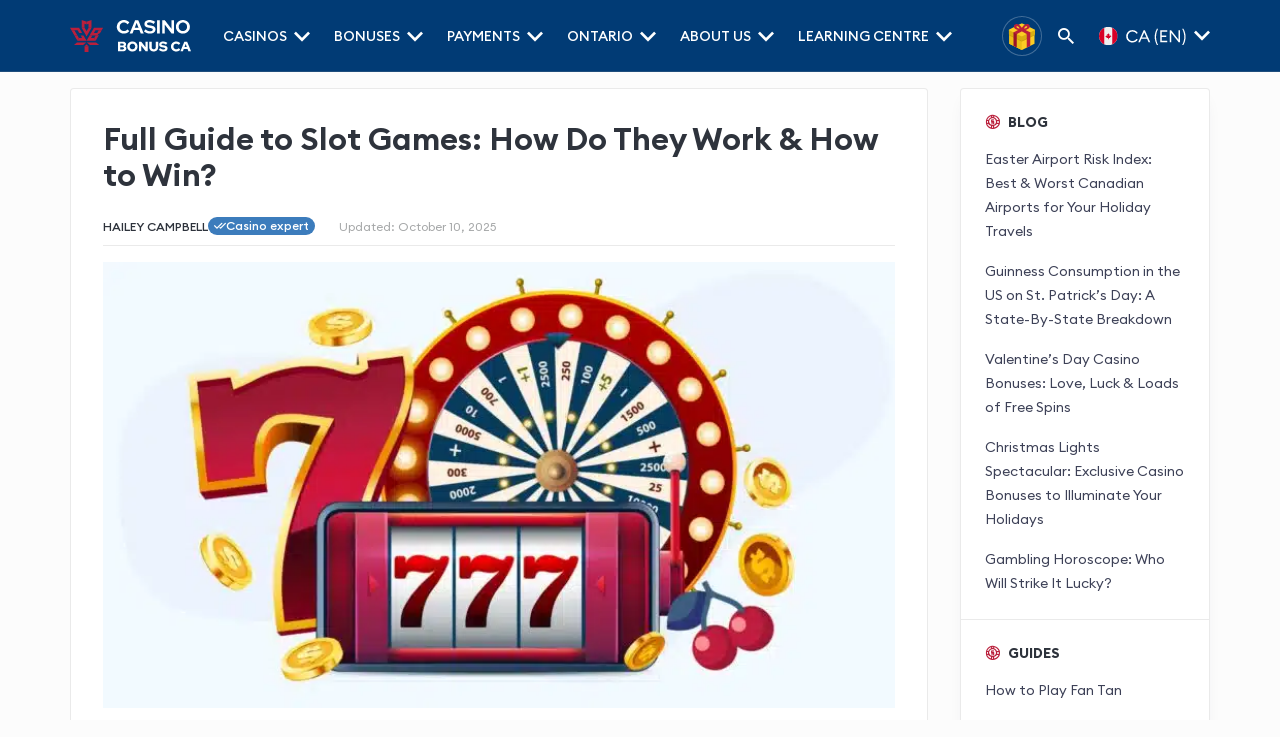

--- FILE ---
content_type: text/html; charset=UTF-8
request_url: https://casinobonusca.com/slots-sites/how-online-slots-work/
body_size: 35272
content:
<!DOCTYPE html>
<html lang="en" prefix="og: http://ogp.me/ns#">

<head>
    <meta charset="UTF-8">
    <meta name="viewport" content="width=device-width, initial-scale=1, maximum-scale=5, user-scalable=1">
    <title>How Online Slots Work | Complete Slots Guide of 2026</title>

    <link rel="preload" href="https://casinobonusca.com/wp-content/themes/casinobonusca/fonts/icomoon.woff" as="font" type="font/woff" crossorigin><link rel="preload" href="https://casinobonusca.com/wp-content/themes/casinobonusca/fonts/EuclidCircularB-SemiBold.woff2" as="font" type="font/woff2" crossorigin><link rel="preload" href="https://casinobonusca.com/wp-content/themes/casinobonusca/fonts/EuclidCircularB-Bold.woff2" as="font" type="font/woff2" crossorigin><link rel="preload" href="https://casinobonusca.com/wp-content/themes/casinobonusca/fonts/EuclidCircularB-Medium.woff2" as="font" type="font/woff2" crossorigin><link rel="preload" href="https://casinobonusca.com/wp-content/themes/casinobonusca/fonts/EuclidCircularB-Regular.woff2" as="font" type="font/woff2" crossorigin><link rel="alternate" hreflang="en-CA" href="https://casinobonusca.com/slots-sites/how-online-slots-work/"/><link rel="alternate" hreflang="fr-CA" href="https://casinobonusca.com/fr/guide/guide-complet-des-machines-a-sous-en-ligne/"/><link rel="alternate" hreflang="x-default" href="https://casinobonusca.com/slots-sites/how-online-slots-work/" />
<meta name='robots' content='max-image-preview:large' />
<style id='global-styles-inline-css' type='text/css'>
body{--wp--preset--color--black: #000000;--wp--preset--color--cyan-bluish-gray: #abb8c3;--wp--preset--color--white: #ffffff;--wp--preset--color--pale-pink: #f78da7;--wp--preset--color--vivid-red: #cf2e2e;--wp--preset--color--luminous-vivid-orange: #ff6900;--wp--preset--color--luminous-vivid-amber: #fcb900;--wp--preset--color--light-green-cyan: #7bdcb5;--wp--preset--color--vivid-green-cyan: #00d084;--wp--preset--color--pale-cyan-blue: #8ed1fc;--wp--preset--color--vivid-cyan-blue: #0693e3;--wp--preset--color--vivid-purple: #9b51e0;--wp--preset--gradient--vivid-cyan-blue-to-vivid-purple: linear-gradient(135deg,rgba(6,147,227,1) 0%,rgb(155,81,224) 100%);--wp--preset--gradient--light-green-cyan-to-vivid-green-cyan: linear-gradient(135deg,rgb(122,220,180) 0%,rgb(0,208,130) 100%);--wp--preset--gradient--luminous-vivid-amber-to-luminous-vivid-orange: linear-gradient(135deg,rgba(252,185,0,1) 0%,rgba(255,105,0,1) 100%);--wp--preset--gradient--luminous-vivid-orange-to-vivid-red: linear-gradient(135deg,rgba(255,105,0,1) 0%,rgb(207,46,46) 100%);--wp--preset--gradient--very-light-gray-to-cyan-bluish-gray: linear-gradient(135deg,rgb(238,238,238) 0%,rgb(169,184,195) 100%);--wp--preset--gradient--cool-to-warm-spectrum: linear-gradient(135deg,rgb(74,234,220) 0%,rgb(151,120,209) 20%,rgb(207,42,186) 40%,rgb(238,44,130) 60%,rgb(251,105,98) 80%,rgb(254,248,76) 100%);--wp--preset--gradient--blush-light-purple: linear-gradient(135deg,rgb(255,206,236) 0%,rgb(152,150,240) 100%);--wp--preset--gradient--blush-bordeaux: linear-gradient(135deg,rgb(254,205,165) 0%,rgb(254,45,45) 50%,rgb(107,0,62) 100%);--wp--preset--gradient--luminous-dusk: linear-gradient(135deg,rgb(255,203,112) 0%,rgb(199,81,192) 50%,rgb(65,88,208) 100%);--wp--preset--gradient--pale-ocean: linear-gradient(135deg,rgb(255,245,203) 0%,rgb(182,227,212) 50%,rgb(51,167,181) 100%);--wp--preset--gradient--electric-grass: linear-gradient(135deg,rgb(202,248,128) 0%,rgb(113,206,126) 100%);--wp--preset--gradient--midnight: linear-gradient(135deg,rgb(2,3,129) 0%,rgb(40,116,252) 100%);--wp--preset--duotone--dark-grayscale: url('#wp-duotone-dark-grayscale');--wp--preset--duotone--grayscale: url('#wp-duotone-grayscale');--wp--preset--duotone--purple-yellow: url('#wp-duotone-purple-yellow');--wp--preset--duotone--blue-red: url('#wp-duotone-blue-red');--wp--preset--duotone--midnight: url('#wp-duotone-midnight');--wp--preset--duotone--magenta-yellow: url('#wp-duotone-magenta-yellow');--wp--preset--duotone--purple-green: url('#wp-duotone-purple-green');--wp--preset--duotone--blue-orange: url('#wp-duotone-blue-orange');--wp--preset--font-size--small: 13px;--wp--preset--font-size--medium: 20px;--wp--preset--font-size--large: 36px;--wp--preset--font-size--x-large: 42px;}.has-black-color{color: var(--wp--preset--color--black) !important;}.has-cyan-bluish-gray-color{color: var(--wp--preset--color--cyan-bluish-gray) !important;}.has-white-color{color: var(--wp--preset--color--white) !important;}.has-pale-pink-color{color: var(--wp--preset--color--pale-pink) !important;}.has-vivid-red-color{color: var(--wp--preset--color--vivid-red) !important;}.has-luminous-vivid-orange-color{color: var(--wp--preset--color--luminous-vivid-orange) !important;}.has-luminous-vivid-amber-color{color: var(--wp--preset--color--luminous-vivid-amber) !important;}.has-light-green-cyan-color{color: var(--wp--preset--color--light-green-cyan) !important;}.has-vivid-green-cyan-color{color: var(--wp--preset--color--vivid-green-cyan) !important;}.has-pale-cyan-blue-color{color: var(--wp--preset--color--pale-cyan-blue) !important;}.has-vivid-cyan-blue-color{color: var(--wp--preset--color--vivid-cyan-blue) !important;}.has-vivid-purple-color{color: var(--wp--preset--color--vivid-purple) !important;}.has-black-background-color{background-color: var(--wp--preset--color--black) !important;}.has-cyan-bluish-gray-background-color{background-color: var(--wp--preset--color--cyan-bluish-gray) !important;}.has-white-background-color{background-color: var(--wp--preset--color--white) !important;}.has-pale-pink-background-color{background-color: var(--wp--preset--color--pale-pink) !important;}.has-vivid-red-background-color{background-color: var(--wp--preset--color--vivid-red) !important;}.has-luminous-vivid-orange-background-color{background-color: var(--wp--preset--color--luminous-vivid-orange) !important;}.has-luminous-vivid-amber-background-color{background-color: var(--wp--preset--color--luminous-vivid-amber) !important;}.has-light-green-cyan-background-color{background-color: var(--wp--preset--color--light-green-cyan) !important;}.has-vivid-green-cyan-background-color{background-color: var(--wp--preset--color--vivid-green-cyan) !important;}.has-pale-cyan-blue-background-color{background-color: var(--wp--preset--color--pale-cyan-blue) !important;}.has-vivid-cyan-blue-background-color{background-color: var(--wp--preset--color--vivid-cyan-blue) !important;}.has-vivid-purple-background-color{background-color: var(--wp--preset--color--vivid-purple) !important;}.has-black-border-color{border-color: var(--wp--preset--color--black) !important;}.has-cyan-bluish-gray-border-color{border-color: var(--wp--preset--color--cyan-bluish-gray) !important;}.has-white-border-color{border-color: var(--wp--preset--color--white) !important;}.has-pale-pink-border-color{border-color: var(--wp--preset--color--pale-pink) !important;}.has-vivid-red-border-color{border-color: var(--wp--preset--color--vivid-red) !important;}.has-luminous-vivid-orange-border-color{border-color: var(--wp--preset--color--luminous-vivid-orange) !important;}.has-luminous-vivid-amber-border-color{border-color: var(--wp--preset--color--luminous-vivid-amber) !important;}.has-light-green-cyan-border-color{border-color: var(--wp--preset--color--light-green-cyan) !important;}.has-vivid-green-cyan-border-color{border-color: var(--wp--preset--color--vivid-green-cyan) !important;}.has-pale-cyan-blue-border-color{border-color: var(--wp--preset--color--pale-cyan-blue) !important;}.has-vivid-cyan-blue-border-color{border-color: var(--wp--preset--color--vivid-cyan-blue) !important;}.has-vivid-purple-border-color{border-color: var(--wp--preset--color--vivid-purple) !important;}.has-vivid-cyan-blue-to-vivid-purple-gradient-background{background: var(--wp--preset--gradient--vivid-cyan-blue-to-vivid-purple) !important;}.has-light-green-cyan-to-vivid-green-cyan-gradient-background{background: var(--wp--preset--gradient--light-green-cyan-to-vivid-green-cyan) !important;}.has-luminous-vivid-amber-to-luminous-vivid-orange-gradient-background{background: var(--wp--preset--gradient--luminous-vivid-amber-to-luminous-vivid-orange) !important;}.has-luminous-vivid-orange-to-vivid-red-gradient-background{background: var(--wp--preset--gradient--luminous-vivid-orange-to-vivid-red) !important;}.has-very-light-gray-to-cyan-bluish-gray-gradient-background{background: var(--wp--preset--gradient--very-light-gray-to-cyan-bluish-gray) !important;}.has-cool-to-warm-spectrum-gradient-background{background: var(--wp--preset--gradient--cool-to-warm-spectrum) !important;}.has-blush-light-purple-gradient-background{background: var(--wp--preset--gradient--blush-light-purple) !important;}.has-blush-bordeaux-gradient-background{background: var(--wp--preset--gradient--blush-bordeaux) !important;}.has-luminous-dusk-gradient-background{background: var(--wp--preset--gradient--luminous-dusk) !important;}.has-pale-ocean-gradient-background{background: var(--wp--preset--gradient--pale-ocean) !important;}.has-electric-grass-gradient-background{background: var(--wp--preset--gradient--electric-grass) !important;}.has-midnight-gradient-background{background: var(--wp--preset--gradient--midnight) !important;}.has-small-font-size{font-size: var(--wp--preset--font-size--small) !important;}.has-medium-font-size{font-size: var(--wp--preset--font-size--medium) !important;}.has-large-font-size{font-size: var(--wp--preset--font-size--large) !important;}.has-x-large-font-size{font-size: var(--wp--preset--font-size--x-large) !important;}
</style>
    <meta name="geo.placename" content="Canada" />
    <meta name="geo.region" content="CA" />
    <meta http-equiv="Content-Type" content="text/html; charset=utf-8" />
    <meta http-equiv="X-UA-Compatible" content="IE=9" />
    <meta name="title" content="How Online Slots Work | Complete Slots Guide of 2026" />
    <meta name="theme-color" content="#013b75">
    <meta name="description" content="Do you want to learn how online slots work? We've covered everything from slot mechanics and how to play slots for real money to the best slot sites to play at!" />
    <meta property="og:type" content="website" />
    <meta property="og:title" content="How Online Slots Work | Complete Slots Guide of 2026" />
    <meta property="og:description" content="Do you want to learn how online slots work? We've covered everything from slot mechanics and how to play slots for real money to the best slot sites to play at!" />
    <meta property="og:url" content="https://casinobonusca.com/slots-sites/how-online-slots-work/" />
    <meta property="og:site_name" content="Casino Bonus Canada" />
    <meta property="og:image" content="https://casinobonusca.com/wp-content/uploads/2022/07/How-online-slots-work.jpeg" />
    <meta property="og:image:type" content="image/jpeg" />
    <meta name="twitter:card" content="summary_large_image" />
    <meta name="twitter:title" content="How Online Slots Work | Complete Slots Guide of 2026" />
    <meta name="twitter:description" content="Do you want to learn how online slots work? We've covered everything from slot mechanics and how to play slots for real money to the best slot sites to play at!" />
    <meta name="twitter:url" content="https://casinobonusca.com/slots-sites/how-online-slots-work/" />
    <link rel="apple-touch-icon" sizes="180x180" href="/apple-touch-icon.png">
    <link rel="icon" type="image/png" sizes="32x32" href="/favicon-32x32.png">
    <link rel="icon" type="image/png" sizes="16x16" href="/favicon-16x16.png">
    <link rel="manifest" href="/site.webmanifest">
    <link rel="mask-icon" href="/safari-pinned-tab.svg" color="#ff0030">
    <meta name="msapplication-TileColor" content="#ffffff">
    <meta name="theme-color" content="#ffffff">
    <meta name="twitter:site" content="Casino Bonus Canada" />
    <meta name="twitter:image" content="https://casinobonusca.com/wp-content/uploads/2022/07/How-online-slots-work.jpeg" />
    <meta name="twitter:creator" content="Casino Bonus Canada" />
    <link rel="canonical" href="https://casinobonusca.com/slots-sites/how-online-slots-work/" />
    <meta name="robots" content="max-image-preview:large"><meta property="article:modified_time" content="2025-10-10T09:28:03+00:00">    <!-- <link href="https://casinobonusca.com/wp-content/themes/casinobonusca/css/single-post.css" rel="stylesheet"> -->
            <style>
            :root{--wp--preset--aspect-ratio--square:1;--wp--preset--aspect-ratio--4-3:4/3;--wp--preset--aspect-ratio--3-4:3/4;--wp--preset--aspect-ratio--3-2:3/2;--wp--preset--aspect-ratio--2-3:2/3;--wp--preset--aspect-ratio--16-9:16/9;--wp--preset--aspect-ratio--9-16:9/16;--wp--preset--color--black:#000000;--wp--preset--color--cyan-bluish-gray:#abb8c3;--wp--preset--color--white:#ffffff;--wp--preset--color--pale-pink:#f78da7;--wp--preset--color--vivid-red:#cf2e2e;--wp--preset--color--luminous-vivid-orange:#ff6900;--wp--preset--color--luminous-vivid-amber:#fcb900;--wp--preset--color--light-green-cyan:#7bdcb5;--wp--preset--color--vivid-green-cyan:#00d084;--wp--preset--color--pale-cyan-blue:#8ed1fc;--wp--preset--color--vivid-cyan-blue:#0693e3;--wp--preset--color--vivid-purple:#9b51e0;--wp--preset--gradient--vivid-cyan-blue-to-vivid-purple:linear-gradient(135deg,rgba(6,147,227,1) 0%,rgb(155,81,224) 100%);--wp--preset--gradient--light-green-cyan-to-vivid-green-cyan:linear-gradient(135deg,rgb(122,220,180) 0%,rgb(0,208,130) 100%);--wp--preset--gradient--luminous-vivid-amber-to-luminous-vivid-orange:linear-gradient(135deg,rgba(252,185,0,1) 0%,rgba(255,105,0,1) 100%);--wp--preset--gradient--luminous-vivid-orange-to-vivid-red:linear-gradient(135deg,rgba(255,105,0,1) 0%,rgb(207,46,46) 100%);--wp--preset--gradient--very-light-gray-to-cyan-bluish-gray:linear-gradient(135deg,rgb(238,238,238) 0%,rgb(169,184,195) 100%);--wp--preset--gradient--cool-to-warm-spectrum:linear-gradient(135deg,rgb(74,234,220) 0%,rgb(151,120,209) 20%,rgb(207,42,186) 40%,rgb(238,44,130) 60%,rgb(251,105,98) 80%,rgb(254,248,76) 100%);--wp--preset--gradient--blush-light-purple:linear-gradient(135deg,rgb(255,206,236) 0%,rgb(152,150,240) 100%);--wp--preset--gradient--blush-bordeaux:linear-gradient(135deg,rgb(254,205,165) 0%,rgb(254,45,45) 50%,rgb(107,0,62) 100%);--wp--preset--gradient--luminous-dusk:linear-gradient(135deg,rgb(255,203,112) 0%,rgb(199,81,192) 50%,rgb(65,88,208) 100%);--wp--preset--gradient--pale-ocean:linear-gradient(135deg,rgb(255,245,203) 0%,rgb(182,227,212) 50%,rgb(51,167,181) 100%);--wp--preset--gradient--electric-grass:linear-gradient(135deg,rgb(202,248,128) 0%,rgb(113,206,126) 100%);--wp--preset--gradient--midnight:linear-gradient(135deg,rgb(2,3,129) 0%,rgb(40,116,252) 100%);--wp--preset--font-size--small:13px;--wp--preset--font-size--medium:20px;--wp--preset--font-size--large:36px;--wp--preset--font-size--x-large:42px;--wp--preset--spacing--20:0.44rem;--wp--preset--spacing--30:0.67rem;--wp--preset--spacing--40:1rem;--wp--preset--spacing--50:1.5rem;--wp--preset--spacing--60:2.25rem;--wp--preset--spacing--70:3.38rem;--wp--preset--spacing--80:5.06rem;--wp--preset--shadow--natural:6px 6px 9px rgba(0, 0, 0, 0.2);--wp--preset--shadow--deep:12px 12px 50px rgba(0, 0, 0, 0.4);--wp--preset--shadow--sharp:6px 6px 0px rgba(0, 0, 0, 0.2);--wp--preset--shadow--outlined:6px 6px 0px -3px rgba(255, 255, 255, 1),6px 6px rgba(0, 0, 0, 1);--wp--preset--shadow--crisp:6px 6px 0px rgba(0, 0, 0, 1)}h1{font-family:"Euclid Circular B SemiBold",sans-serif;font-size:2rem;line-height:2.25rem;color:#2e333c;margin-bottom:1.5rem;font-weight:600;margin-top:0}@media all and (max-width:576px){h1{font-family:"Euclid Circular B SemiBold",sans-serif;font-size:1.875rem;line-height:2rem;color:#2e333c;font-weight:600;margin-bottom:1.5rem;margin-top:0}}p{font-family:"Euclid Circular B",sans-serif;font-size:.875rem;line-height:1.5rem;font-weight:400;color:#3d4157;margin-top:0;margin-bottom:1rem}a{font-family:"Euclid Circular B",sans-serif;font-size:.875rem;line-height:1.5rem;font-weight:400;color:#ba1f3b;margin-top:0}@font-face{font-family:"Euclid Circular B";font-style:normal;font-display:swap;src:url("https://casinobonusca.com/wp-content/themes/casinobonusca/fonts/EuclidCircularB-Regular.woff2") format("woff2")}@font-face{font-family:"Euclid Circular B Medium";font-style:normal;font-display:swap;src:url("https://casinobonusca.com/wp-content/themes/casinobonusca/fonts/EuclidCircularB-Medium.woff2") format("woff2")}@font-face{font-family:"Euclid Circular B Bold";font-style:normal;font-weight:400;font-display:swap;src:url("https://casinobonusca.com/wp-content/themes/casinobonusca/fonts/EuclidCircularB-Bold.woff2") format("woff2")}@font-face{font-family:"Euclid Circular B SemiBold";font-style:normal;font-weight:400;font-display:swap;src:url("https://casinobonusca.com/wp-content/themes/casinobonusca/fonts/EuclidCircularB-SemiBold.woff2") format("woff2")}@font-face{font-family:icomoon;src:url("https://casinobonusca.com/wp-content/themes/casinobonusca/fonts/icomoon.woff") format("woff");font-weight:400;font-style:normal;font-display:swap}[class*=" icon-"],[class^=icon-]{font-family:icomoon!important;font-style:normal;font-weight:400;font-variant:normal;text-transform:none;line-height:1;-webkit-font-smoothing:antialiased;-moz-osx-font-smoothing:grayscale}.icon-close,.icon-close-header{color:#ba1f3b}.icon-double-check:before{content:"\e906";color:#fff}.icon-casino-bonuses:before{content:"\e97b"}.icon-chevron-down:before{content:"\e990"}.icon-chevron-up:before{content:"\e993"}.icon-close-header:before,.icon-close:before{content:"\e96c"}.icon-search:before{content:"\e9ae"}.grid-container{display:grid;grid-template-columns:auto 250px;grid-template-rows:auto;gap:2rem;margin:0 auto;align-items:flex-start;padding-top:1rem;padding-bottom:3rem}.grid-container .left-content{display:grid;gap:2rem}@media all and (max-width:576px){.grid-container .left-content{gap:1.5rem}}@media all and (max-width:1199px){.grid-container{padding-left:2rem;padding-right:2rem;padding-top:.5rem;padding-bottom:2.5rem}}@media all and (min-width:992px){.grid-container{max-width:1140px}}@media all and (max-width:991px){.grid-container{display:grid;grid-template-columns:auto;grid-template-rows:auto}}@media all and (max-width:768px){.grid-container{max-width:100%;padding-bottom:2rem}}@media all and (max-width:576px){.grid-container{padding-left:.625rem;padding-right:.625rem;gap:1.5rem}}@media all and (max-width:414px){.grid-container{padding-bottom:1.5rem}}@media all and (max-width:414px){.grid-container{padding-left:5px;padding-right:5px}}.container{width:100%;display:flex;flex-direction:row;flex-wrap:wrap;align-items:flex-start;padding-top:3rem;padding-bottom:3rem;margin:auto}@media all and (max-width:1199px){.container{padding-left:2rem;padding-right:2rem;padding-top:2.5rem;padding-bottom:2.5rem}}@media all and (min-width:992px){.container{max-width:1140px}}@media all and (max-width:768px){.container{max-width:100%;padding-top:2rem;padding-bottom:2rem}}@media all and (max-width:576px){.container{padding-left:.625rem;padding-right:.625rem}}@media all and (max-width:414px){.container{padding-top:1.5rem;padding-bottom:1.5rem}}body .main-content{overflow:hidden}body .main-content ul{list-style:none;margin:1rem 0 1rem;padding:0}body .main-content ul>li{position:relative;margin-bottom:1rem;display:flex;align-items:flex-start;justify-content:flex-start;flex-direction:row}body .main-content ul>li a{text-decoration:underline;padding-left:.75rem;font-family:"Euclid Circular B",sans-serif;width:calc(100% - .5rem);color:#3d4157;font-size:.875rem;line-height:1.5rem}body .main-content ul>li>span{text-decoration:none;padding-left:.75rem;font-family:"Euclid Circular B",sans-serif;margin-bottom:0;width:calc(100% - .5rem);font-size:.875rem;line-height:1.5rem;color:#3d4157}body .main-content ul>li>span a{padding:0;text-decoration:underline}body .main-content ul>li::before{content:"";height:.5rem;width:.5rem;background:#013b75;border-radius:50%;display:inline-block;position:relative;top:.5rem;left:2px}.btn{padding:6px 10px;border:0 none;border-radius:.25rem;font-size:.875rem;height:2.25rem;color:#fff;font-family:"Euclid Circular B Medium",sans-serif;text-transform:uppercase;letter-spacing:1.25px;text-align:center;text-decoration:none;display:flex;align-items:center;justify-content:center;flex-direction:row}.btn.btn-primary{background:#ba1f3b;border:1px solid #ba1f3b}.btn.btn-hamburger{background:0 0;padding:0;border-radius:50%;margin-right:1.5rem;color:#013b75;display:flex;align-items:center}.btn.btn-hamburger img{height:1rem;width:auto}@media all and (min-width:1201px){.btn.btn-hamburger{display:none}}body{font-family:"Euclid Circular B",sans-serif;background-color:#fcfcfc;position:relative}body .page-details{display:grid;grid-template-columns:auto auto;grid-template-rows:auto;gap:1.5rem;justify-content:flex-start;padding-bottom:.5rem}body .page-details .page-details-element{color:#3d4157;font-size:.875rem}body .page-details .page-details-element .page-details-title{display:inline-block}body .page-details .page-details-element.author-element{display:flex;gap:.5rem}body .page-details .page-details-element.author-element .tag-casino-expert{background:#3c7cbc;color:#fff;border-radius:.625rem;display:inline-flex;align-items:center;gap:.25rem;padding:2px 6px;font-size:.75rem;line-height:.5rem;font-family:"Euclid Circular B Medium",sans-serif;margin-bottom:0}body .page-details .page-details-element.author-element .page-details-value{text-transform:uppercase;text-decoration:none;font-size:.75rem;display:flex;align-items:center;color:#2e333c;font-family:"Euclid Circular B Medium",sans-serif}body .page-details .page-details-element.updated-element>*{font-size:.75rem;color:#a6a8a9}body .page-details .page-details-element a{line-height:unset;color:#3d4157}body .page-details .page-details-element:last-child{margin-right:0}body ul{list-style:none}body ul>li a{word-break:break-word}.backtotop{position:fixed;right:40px;bottom:40px;background:#fff;color:#013b75;height:40px;width:40px;border-radius:8px;z-index:2;text-decoration:none;border:1px solid rgba(151,151,151,.2);display:none}.backtotop span{font-size:1rem}a,article,aside,body,figure,form,header,iframe,img,li,nav,section,span,time,ul{margin:0;padding:0;border:0;vertical-align:baseline}article,aside,figure,header,nav,section{display:block}*,:after,:before{box-sizing:border-box}html{-moz-text-size-adjust:none;-webkit-text-size-adjust:none;text-size-adjust:none}.dropdown{margin-right:1.5rem;position:relative;margin-bottom:0}.dropdown .dropdown-trigger{color:#3d4157;text-decoration:none;color:#013b75;font-family:"Euclid Circular B Medium",sans-serif;display:flex;align-items:center;justify-content:flex-start;flex-direction:row}.dropdown .dropdown-trigger span{font-size:.5rem;margin-left:.375rem;transform:rotate(0);transform-origin:center}.dropdown .dropdown-element{border:1px solid rgba(151,151,151,.2);list-style:none;background:#fff;width:13rem;border-radius:4px;box-shadow:4px 4px 10px rgba(37,37,37,.02);position:absolute;display:none;opacity:0;top:calc(100% + 1.45rem)}.dropdown .dropdown-element .icon-close{position:absolute;right:.5rem;top:.5rem;font-size:.65rem}.dropdown-hover{position:relative}.dropdown-hover .dropdown-trigger-hover{font-size:.875rem}.dropdown-hover .dropdown-trigger-hover .icon-chevron-down{font-size:.875rem;margin-left:.25rem;transform:rotate(0);transform-origin:center;display:inline-block}.dropdown-hover .dropdown-element-hover{background:#fff;display:block;overflow:hidden;border:1px solid rgba(151,151,151,.2);position:absolute;right:0;max-height:0;visibility:hidden;opacity:0;border-radius:.25rem;list-style:none}.dropdown-hover .dropdown-element-hover li::before{display:none}.dropdown-hover .dropdown-element-hover{padding:1rem;font-family:"Euclid Circular B",sans-serif}.dropdown-hover .dropdown-element-hover li{margin-right:0;margin-bottom:0}.dropdown-hover .dropdown-element-hover li a{padding:.5rem 1.25rem;font-size:.875rem;text-decoration:none;color:#3d4157;display:block;word-break:break-word}body header{position:sticky;top:0;z-index:99}body header .navbar{height:72px;border-bottom:1px solid rgba(151,151,151,.2);background:#013b75;display:flex;align-items:center;justify-content:flex-start;flex-direction:row;z-index:100;position:relative}@media all and (max-width:768px){body header .navbar{height:62px}}body header .navbar .navbar-container{padding-top:0;padding-bottom:0;height:100%;display:flex;align-items:center;justify-content:space-between;flex-direction:row}body header .navbar .navbar-container .left-content{display:flex;align-items:center;justify-content:flex-start;flex-direction:row;height:100%;flex-grow:1}@media all and (max-width:1200px){body header .navbar .navbar-container .left-content .logo-desktop{display:none}}@media all and (min-width:1201px){body header .navbar .navbar-container .left-content .logo-mobile{display:none}}body header .navbar .navbar-container .left-content .logo-canada2{margin-right:2rem;margin-bottom:0;display:flex;align-items:center;justify-content:center;flex-direction:row}@media all and (max-width:1200px){body header .navbar .navbar-container .left-content .logo-canada2{margin-right:0}}body header .navbar .navbar-container .left-content .logo-canada2 .logo-desktop{height:2rem;width:auto}body header .navbar .navbar-container .left-content .logo-canada2 .logo-mobile{height:2rem;width:auto}body header .navbar .navbar-container .left-content .nav-wrapper{position:relative;width:auto;height:100%;display:flex;align-items:center;justify-content:flex-start;flex-direction:row}body header .navbar .navbar-container .left-content .nav{display:flex;align-items:center;justify-content:center;flex-direction:row;list-style:none;height:100%}body header .navbar .navbar-container .left-content .nav .nav-item{height:inherit;margin-right:1.5rem;position:static;display:flex;align-items:center;justify-content:center;flex-direction:row}body header .navbar .navbar-container .left-content .nav .nav-item .dropdown-element-hover{width:100%;top:100%;bottom:unset}@media all and (max-width:991px) and (min-width:1199px){body header .navbar .navbar-container .left-content .nav .nav-item{margin-right:1rem}}body header .navbar .navbar-container .left-content .nav .nav-item:last-of-type{margin-right:0}body header .navbar .navbar-container .left-content .nav .nav-item .nav-link{font-family:"Euclid Circular B Medium",sans-serif;font-size:.875rem;line-height:1rem;color:#fff;text-decoration:none;text-transform:uppercase}body header .navbar .navbar-container .left-content .nav .nav-item .dropdown-trigger-hover{font-family:"Euclid Circular B Medium",sans-serif;font-size:.875rem;line-height:1rem;color:#fff;text-transform:uppercase}body header .navbar .navbar-container .left-content .nav .nav-item .dropdown-trigger-hover span{font-size:.625rem}body header .navbar .navbar-container .left-content .nav .nav-item .dropdown-element-hover{border-radius:0;display:grid;place-items:center;padding:0;box-shadow:0 6px 8px -6px rgba(24,39,75,.04),0 8px 16px -6px rgba(24,39,75,.08);border-radius:.25rem}body header .navbar .navbar-container .left-content .nav .nav-item .dropdown-element-hover .nav-menu-container{max-width:1140px;width:100%;padding:1.5rem;display:grid;grid-template-columns:repeat(3,auto);grid-template-rows:auto;gap:.5rem}body header .navbar .navbar-container .left-content .nav .nav-item .dropdown-element-hover .nav-menu-container li a{font-family:"Euclid Circular B Medium",sans-serif;padding:0;text-align:center;width:max-content}body header .navbar .navbar-container .left-content .nav .nav-item .dropdown-element-hover .nav-menu-container li a:after{content:"";display:block;height:2px;width:0;background:0 0}body header .navbar .navbar-container .right-content{display:flex;align-items:center;justify-content:flex-start;flex-direction:row;height:100%}body header .navbar .navbar-container .right-content .bonus-of-the-day-section{margin-right:1rem}@media all and (max-width:1200px){body header .navbar .navbar-container .right-content .bonus-of-the-day-section{margin-right:0}}body header .navbar .navbar-container .right-content .bonus-of-the-day-section .bonus-of-the-day-trigger{border-radius:50%;width:2.5rem;height:2.5rem;border:1px solid #fff;background:#013b75;display:flex;align-items:center;justify-content:center;flex-direction:row}body header .navbar .navbar-container .right-content .bonus-of-the-day-section .bonus-of-the-day-trigger img{margin-left:0;height:1.75rem}body header .navbar .navbar-container .right-content .bonus-of-the-day-section .dropdown-element{right:0;left:unset;width:420px;z-index:100;top:calc(100% + 1.15rem)}body header .navbar .navbar-container .right-content .bonus-of-the-day-section .dropdown-element .icon-close{padding:.35rem;position:absolute;right:-15px;background:#fff;top:-15px;border-radius:50%;border:1px solid rgba(151,151,151,.2)}@media all and (max-width:576px){body header .navbar .navbar-container .right-content .bonus-of-the-day-section .dropdown-element .icon-close{right:-5px;top:-18px}}@media all and (max-width:576px){body header .navbar .navbar-container .right-content .bonus-of-the-day-section{position:static}body header .navbar .navbar-container .right-content .bonus-of-the-day-section .dropdown-element{width:auto;left:.5rem;right:.5rem;top:calc(100% + .25rem)}}@media all and (max-width:1200px){body header .navbar .navbar-container .right-content .search-wrapper{display:none}}body header .navbar .navbar-container .right-content .search-wrapper .btn-search{background-color:transparent;font-size:1rem;color:#013b75;padding:0}body header .navbar .navbar-container .right-content .search-wrapper .btn-search .icon-search{padding-left:0!important;font-size:1rem;color:#fff;margin-left:0}body header .navbar .navbar-container .language-wrapper{position:relative;height:100%}body header .navbar .navbar-container .language-wrapper .language-trigger{margin-bottom:0;font-family:"Euclid Circular B Medium",sans-serif;align-self:center;display:flex;align-items:center;justify-content:flex-start;flex-direction:row}body header .navbar .navbar-container .language-wrapper .language-trigger .icon-chevron-down{margin-left:.5rem;font-size:.625rem}body header .navbar .navbar-container .language-wrapper .language-trigger .icon-chevron-down::before{color:#fff}body header .navbar .navbar-container .language-wrapper .language-trigger img{height:1.5rem;width:auto}body header .navbar .navbar-container .language-wrapper .dropdown-element-hover{width:max-content;right:0;top:100%;padding-top:.5rem;padding-bottom:.5rem}body header .navbar .navbar-container .language-wrapper .dropdown-element-hover li{margin-bottom:.25rem}body header .navbar .navbar-container .language-wrapper .dropdown-element-hover li a{padding:0 1rem;padding-top:.25rem}body header .navbar .navbar-container .language-wrapper .dropdown-element-hover li a img{height:1.5rem;width:auto}body header .navbar .navbar-container .language-wrapper .dropdown-element-hover li:last-child{margin-bottom:0}body header .search-element.dropdown-element{padding:1rem}@media all and (min-width:1201px){body header .search-element.dropdown-element{top:calc(100% + 1.3rem)}}@media all and (max-width:1200px){body header .search-element.dropdown-element{position:relative;padding:1rem 0;margin-bottom:.5rem}}body header .search-element.dropdown-element .search-form{width:100%;position:relative;display:flex;align-items:center;justify-content:flex-start;flex-direction:row}body header .search-element.dropdown-element .search-form .search-input{position:relative;width:100%;border:1px solid rgba(151,151,151,.2);border-radius:20px;padding:.5rem;font-size:1rem;color:#013b75;overflow:hidden;padding-left:2.5rem;border:1px solid #e0e7ee}body header .search-element.dropdown-element .search-form .search-icon{position:absolute;left:15px;top:50%;transform:translateY(-50%);border-radius:4px;width:18px;height:18px;display:block}body header .search-element.dropdown-element .search-form .search-icon .circle{position:relative;display:block;height:12px;width:12px;border-radius:70px;z-index:0;border:2px solid #ba1f3b;z-index:1;background:#fff}body header .search-element.dropdown-element .search-form .search-icon .handle{position:absolute;background-color:#ba1f3b;top:9px;left:0;width:19px;height:1.5px;display:block;transform:rotate(45deg);border-radius:2px}body header .search-element.dropdown-element .search-form .search-icon .handle:after{content:"";background-color:#ba1f3b;width:24px;height:1.5px;display:block;border-radius:2px;z-index:-1;position:absolute;left:0;top:0;opacity:0}body header .search-element.dropdown-element .search-form .search-icon .handle:before{content:"";background-color:#ba1f3b;width:24px;height:1.5px;display:block;border-radius:2px;z-index:-1;position:absolute;position:absolute;left:0;top:0;opacity:0}body header .search-element.dropdown-element .search-form #search-close{display:flex;align-items:center;justify-content:center;flex-direction:row;z-index:2;margin-left:-2rem}@media all and (max-width:1200px){body::after{content:"";position:absolute;top:0;right:0;width:0;height:0;background:rgba(0,0,0,.2);opacity:0;z-index:100}}@media all and (min-width:1201px){.accordion-mobile{display:none}.right-content .language-wrapper{display:flex}}@media all and (max-width:1200px){.nav.hidden{display:none!important}#navbar .navbar-container .btn-hamburger{margin-right:0}#navbar .navbar-container .left-content{justify-content:center}.right-content .language-wrapper{display:none}.right-content .search-wrapper{margin-right:0}.accordion-mobile{position:absolute;top:100%;width:100%;z-index:98;padding:1rem;background-color:#fff;overflow:auto;opacity:0;visibility:hidden;transform:translateY(-100%)}}footer .footer-container .note-section .show-section .show-more-element{display:none}footer .footer-container .note-section .show-section ul li{position:relative;margin-bottom:1rem}footer .footer-container .note-section .show-section ul li{display:flex;align-items:flex-start;justify-content:flex-start;flex-direction:row}footer .footer-container .note-section .show-section ul li p{text-decoration:none;padding-left:1rem;font-family:"Euclid Circular B",sans-serif;color:#3d4157;margin-bottom:0;width:calc(100% - .5rem);font-size:.875rem}footer .footer-container .note-section .show-section ul li::before{content:"";height:.5rem;width:.5rem;background:#ba1f3b;transform:rotate(45deg);display:inline-block;position:relative;top:.5rem;left:1px}footer .footer-container .note-section .show-section ul li:last-child{margin-bottom:0}.sidebar #sidebar-filters{width:100%;background:#fff;border:1px solid rgba(151,151,151,.2);box-sizing:border-box;border-radius:4px;padding:0;max-width:250px;display:flex;align-items:flex-start;justify-content:center;flex-direction:column;box-shadow:0 6px 8px -6px rgba(24,39,75,.04),0 8px 16px -6px rgba(24,39,75,.08)}.sidebar #sidebar-filters .sidebar-item-wrapper{width:100%}.sidebar #sidebar-filters .sidebar-item-wrapper .sidebar-item .aside-list{display:flex;align-items:flex-start;justify-content:center;flex-direction:column;padding:0}@media all and (max-width:992px){.sidebar #sidebar-filters .sidebar-item-wrapper .sidebar-item .aside-list{display:flex;align-items:flex-start;justify-content:flex-start;flex-direction:row;flex-wrap:wrap}.sidebar #sidebar-filters .sidebar-item-wrapper .sidebar-item .aside-list li{min-width:11rem;margin-bottom:0;margin-right:1rem}}.sidebar #sidebar-filters .sidebar-item-wrapper .sidebar-item .aside-list li a{text-decoration:none;color:#3d4157}.sidebar #sidebar-filters .sidebar-item-wrapper .sidebar-item .aside-list li{margin-bottom:1rem}.sidebar #sidebar-filters .sidebar-item-wrapper .sidebar-item .aside-list li:last-of-type{margin-bottom:0}.sidebar #sidebar-filters .sidebar-item-wrapper .sidebar-item{border-bottom:1px solid rgba(151,151,151,.2);padding:1.5rem}.sidebar #sidebar-filters .sidebar-item-wrapper .sidebar-item .sidebar-title{font-size:.875rem;line-height:1.125rem;font-family:"Euclid Circular B Bold",sans-serif;text-transform:uppercase;color:#2e333c;display:flex;align-items:center;justify-content:flex-start;flex-direction:row}.sidebar #sidebar-filters .sidebar-item-wrapper .sidebar-item .sidebar-title span{margin-right:.5rem;color:#ba1f3b}@media all and (max-width:576px){.sidebar #sidebar-filters .sidebar-item-wrapper .sidebar-item{padding:1rem}}.sidebar #sidebar-filters ul{list-style:none}@media all and (max-width:991px){.sidebar #sidebar-filters{width:100%;max-width:100%}}.post-section{margin-bottom:2.5rem}.post-section .page-details{margin-bottom:1rem;border-bottom:1px solid rgba(151,151,151,.2);padding-bottom:.625rem}@media all and (max-width:576px){.post-section .page-details{gap:.25rem;grid-template-columns:auto}}.post-section .image-container{margin-bottom:1rem}.post-section .image-container img{width:100%;height:auto}.post-section:last-of-type{margin-bottom:0}@media all and (max-width:768px){.post-section{margin-bottom:2rem}}@media all and (max-width:414px){.post-section{margin-bottom:1.5rem}}@media all and (max-width:280px){.post-section{margin-bottom:1rem}}.post-component{display:block;padding:2rem;background:#fff;border:1px solid rgba(151,151,151,.2);border-radius:4px}@media all and (max-width:576px){.post-component{padding:.625rem}}body header .navbar .navbar-container .right-content .bonus-of-the-day-section .bonus-of-the-day-trigger{overflow:visible;border-color:#fff}body header .navbar .navbar-container .right-content .bonus-of-the-day-section .bonus-of-the-day-trigger .dropdown-telegram-icon{border-radius:50%;width:30px;height:30px;padding:8px 0 0 3px;position:relative}body header .navbar .navbar-container .right-content .bonus-of-the-day-section .bonus-of-the-day-trigger .dropdown-telegram-icon:before{background:#24a1de;border-radius:50%;width:100%;height:100%;position:absolute;content:"";display:block;left:0;top:0;background:#034680;transform:scale(1.35);opacity:0}body header .navbar .navbar-container .right-content .bonus-of-the-day-section .bonus-of-the-day-trigger .dropdown-telegram-icon:after{background:#24a1de;border-radius:50%;width:100%;height:100%;position:absolute;content:"";display:block;left:0;top:0;background:#0f619d;scale:(1.178);opacity:0}body header .navbar .navbar-container .right-content .bonus-of-the-day-section .bonus-of-the-day-trigger .dropdown-telegram-icon .dropdown-telegram-icon-circle{background:#24a1de;border-radius:50%;width:100%;height:100%;position:absolute;left:0;top:0;z-index:9}body header .navbar .navbar-container .right-content .bonus-of-the-day-section .bonus-of-the-day-trigger .dropdown-telegram-icon img{display:block;width:21px;height:17px;position:relative;z-index:10}body header .navbar .navbar-container .right-content .bonus-of-the-day-section .telegram-box{display:flex;padding:19px}body header .navbar .navbar-container .right-content .bonus-of-the-day-section .telegram-box img{flex-shrink:0;display:block;margin-right:12px}body header .navbar .navbar-container .right-content .bonus-of-the-day-section .telegram-box .telegram-box-text p{font-size:15px;line-height:19px;font-weight:700;margin-bottom:9px;color:#000}body header .navbar .navbar-container .right-content .bonus-of-the-day-section .telegram-box .telegram-box-text .btn{font-size:12px;line-height:12px;font-weight:700;margin-bottom:0;padding:8px 12px;display:inline-flex}.cbca-black-friday-banner{display:flex;justify-content:center;width:100%;background:linear-gradient(90deg,#000 0,#000 50%,rgba(130,24,26,.9) 100%);overflow:hidden}.cbca-black-friday-banner-link{text-decoration:none}.cbca-black-friday-banner-wrap{overflow:hidden;flex-shrink:0;padding:8px 0}.cbca-black-friday-banner-item{padding:0 20px;font-size:14px;line-height:20px;color:#fff;font-weight:700}.cbca-repeater-item-parent{animation:cbca-repeater-animation 60s linear infinite;display:flex;position:relative}.cbca-repeater-item{margin:0 auto;white-space:nowrap;overflow:hidden;line-height:20px}.cbca-repeater-item:nth-child(2){position:absolute;left:100%}.cbca-repeater-item section{display:flex}@keyframes cbca-repeater-animation{0%{transform:translate(0,0)}100%{transform:translate(-100%,0)}}@media (min-width:767px){.cbca-black-friday-banner-wrap{padding:12px 0}.cbca-black-friday-banner-item{font-size:16px}}footer .subscribe-section .subscribe-content .subscribe-text .subscribe-footer-message{border-radius:5px;background:#e80c19;color:#fff;font-size:12px;line-height:24px;padding:2px 12px;position:relative;align-items:center;justify-content:center;opacity:0;visibility:hidden;display:none;margin-top:8px}footer .subscribe-section .subscribe-content .subscribe-text .subscribe-footer-message::before{display:flex;align-items:center;justify-content:center;content:"!";color:#e80c19;background:#fff;margin-right:12px;flex-shrink:0;width:16px;height:16px;border-radius:50%}        </style>
        <link rel="preload" href="https://casinobonusca.com/wp-content/themes/casinobonusca/optimized/single-post.css?ver=1701262120" as="style"
            onload="this.onload=null;this.rel='stylesheet'">
        <noscript>
            <link rel="stylesheet" href="https://casinobonusca.com/wp-content/themes/casinobonusca/optimized/single-post.css?ver=1701262120">
        </noscript>
        <!-- Google Tag Manager -->
<script>(function(w,d,s,l,i){w[l]=w[l]||[];w[l].push({'gtm.start':
new Date().getTime(),event:'gtm.js'});var f=d.getElementsByTagName(s)[0],
j=d.createElement(s),dl=l!='dataLayer'?'&l='+l:'';j.async=true;j.src=
'https://www.googletagmanager.com/gtm.js?id='+i+dl;f.parentNode.insertBefore(j,f);
})(window,document,'script','dataLayer','GTM-MDDQCFL');</script>
<!-- End Google Tag Manager -->
<!-- Hotjar Tracking Code for Casino Bonus CA -->
<script>
    (function(h,o,t,j,a,r){
        h.hj=h.hj||function(){(h.hj.q=h.hj.q||[]).push(arguments)};
        h._hjSettings={hjid:3562818,hjsv:6};
        a=o.getElementsByTagName('head')[0];
        r=o.createElement('script');r.async=1;
        r.src=t+h._hjSettings.hjid+j+h._hjSettings.hjsv;
        a.appendChild(r);
    })(window,document,'https://static.hotjar.com/c/hotjar-','.js?sv=');
</script>
<script async data-id="101412039" src="//static.getclicky.com/js"></script>    <script>
        const rootHost = 'https://casinobonusca.com/';				 const parentID = 26369;    </script>
</head>

<body class="single-post" id="body">
    <!-- Google Tag Manager (noscript) -->
<noscript><iframe src="https://www.googletagmanager.com/ns.html?id=GTM-MDDQCFL"
height="0" width="0" style="display:none;visibility:hidden"></iframe></noscript>
<!-- End Google Tag Manager (noscript) -->            <header>
            <nav class="navbar" id="navbar">

                <div class="container navbar-container">
                <button class="btn btn-hamburger hidden ripple dark-secondary" type="button" aria-label="Menu">
                            <img loading="lazy" src="https://casinobonusca.com/wp-content/themes/casinobonusca/images/hamburger.svg" alt="menu">
                        </button>
                    <div class="left-content">


                        <a href="https://casinobonusca.com/" class="logo-canada2">
                            <img class="logo-desktop" src="https://casinobonusca.com/wp-content/themes/casinobonusca/images/ca/header-white.svg" alt="Casino Bonus Canada"><img class="logo-mobile" src="https://casinobonusca.com/wp-content/themes/casinobonusca/images/ca/header-white2.svg" alt="Casino Bonus Canada">                        </a>

                        <div class="nav-wrapper">
                            <ul class="nav hidden">
                                <li class="nav-item dropdown-hover"><span class="nav-link dropdown-trigger-hover" >CASINOS <span
                                        class="icon-chevron-down"></span></span><div class="nav-menu-container-parent dropdown-element-hover"><ul class="nav-menu-container"><li>
                                                <a href="https://casinobonusca.com/online-casinos/">Best Online Casinos Canada</a>
                                                </li><li>
                                                <a href="https://casinobonusca.com/slots-sites/">Best Slots Sites</a>
                                                </li><li>
                                                <a href="https://casinobonusca.com/online-casinos/live-dealer-casinos/">Best Live Dealer Casinos</a>
                                                </li><li>
                                                <a href="https://casinobonusca.com/online-casinos/mobile/">Best Mobile Casinos</a>
                                                </li><li>
                                                <a href="https://casinobonusca.com/online-casinos/new/">New Online Casinos</a>
                                                </li><li>
                                                <a href="https://casinobonusca.com/online-casinos/real-money-list/">Real Money Online Casinos</a>
                                                </li><li>
                                                <a href="https://casinobonusca.com/online-casinos/fast-withdrawal/">Fast Withdrawal Casinos</a>
                                                </li><li>
                                                <a href="https://casinobonusca.com/casino-reviews/">Casino Reviews</a>
                                                </li><li>
                                                <a href="https://casinobonusca.com/software/">Online Casinos by Software</a>
                                                </li><li>
                                                <a href="https://casinobonusca.com/online-casinos/minimum-deposit/">Minimum Deposit Casinos</a>
                                                </li><li>
                                                <a href="https://casinobonusca.com/online-casinos/minimum-deposit/1-dollar/">$1 Deposit Casinos</a>
                                                </li><li>
                                                <a href="https://casinobonusca.com/online-casinos/minimum-deposit/5-dollar/">$5 Deposit Casinos</a>
                                                </li></ul></div></li><li class="nav-item dropdown-hover"><span class="nav-link dropdown-trigger-hover" >BONUSES <span
                                        class="icon-chevron-down"></span></span><div class="nav-menu-container-parent dropdown-element-hover"><ul class="nav-menu-container"><li>
                                                <a href="https://casinobonusca.com/free-spins/">Free Spins No Deposit</a>
                                                </li><li>
                                                <a href="https://casinobonusca.com/no-deposit-bonuses/">No Deposit Bonus Casinos</a>
                                                </li><li>
                                                <a href="https://casinobonusca.com/welcome-bonuses/">Welcome Sign Up Bonuses</a>
                                                </li><li>
                                                <a href="https://casinobonusca.com/welcome-bonuses/reload/">Reload Bonuses</a>
                                                </li><li>
                                                <a href="https://casinobonusca.com/high-roller-bonuses/">High Roller Bonuses</a>
                                                </li><li>
                                                <a href="https://casinobonusca.com/welcome-bonuses/no-wagering-bonuses/">No Wagering Bonuses</a>
                                                </li></ul></div></li><li class="nav-item dropdown-hover"><span class="nav-link dropdown-trigger-hover" >PAYMENTS <span
                                        class="icon-chevron-down"></span></span><div class="nav-menu-container-parent dropdown-element-hover"><ul class="nav-menu-container"><li>
                                                <a href="https://casinobonusca.com/payments/visa-casinos/">Visa Casinos</a>
                                                </li><li>
                                                <a href="https://casinobonusca.com/interac-casinos/">Interac Casinos</a>
                                                </li><li>
                                                <a href="https://casinobonusca.com/instadebit-casinos/">Instadebit Casinos</a>
                                                </li><li>
                                                <a href="https://casinobonusca.com/idebit-casinos/">iDebit Casinos</a>
                                                </li><li>
                                                <a href="https://casinobonusca.com/echeck-casinos/">eCheck Casinos</a>
                                                </li><li>
                                                <a href="https://casinobonusca.com/payments/astropay-casinos/">Astropay Casinos</a>
                                                </li><li>
                                                <a href="https://casinobonusca.com/payments/muchbetter-casinos/">MuchBetter Casinos</a>
                                                </li><li>
                                                <a href="https://casinobonusca.com/payments/ecopayz-casinos/">ecoPayz Casinos</a>
                                                </li><li>
                                                <a href="https://casinobonusca.com/payments/ideal-casinos/">iDeal Casinos</a>
                                                </li><li>
                                                <a href="https://casinobonusca.com/payments/neteller-casinos/">Neteller Casinos</a>
                                                </li><li>
                                                <a href="https://casinobonusca.com/payments/flexepin-casinos/">Flexepin Casinos</a>
                                                </li><li>
                                                <a href="https://casinobonusca.com/payments/neosurf-casinos/">Neosurf Casinos</a>
                                                </li></ul></div></li><li class="nav-item dropdown-hover"><span class="nav-link dropdown-trigger-hover" >ONTARIO <span
                                        class="icon-chevron-down"></span></span><div class="nav-menu-container-parent dropdown-element-hover"><ul class="nav-menu-container"><li>
                                                <a href="https://casinobonusca.com/ontario/">Best Ontario Casinos</a>
                                                </li><li>
                                                <a href="https://casinobonusca.com/ontario/new-ontario-casinos/">New Ontario Casinos</a>
                                                </li><li>
                                                <a href="https://casinobonusca.com/ontario/minimum-deposit/">Ontario Minimum Deposit</a>
                                                </li><li>
                                                <a href="https://casinobonusca.com/ontario/apps/">Ontario Casinos Apps</a>
                                                </li><li>
                                                <a href="https://casinobonusca.com/ontario/paypal-casinos/">Ontario Paypal Casinos</a>
                                                </li><li>
                                                <a href="https://casinobonusca.com/ontario/interac-casinos/">Ontario Interac Casinos</a>
                                                </li><li>
                                                <a href="https://casinobonusca.com/ontario/live-dealer-sites/">Ontario Live Casinos</a>
                                                </li></ul></div></li><li class="nav-item dropdown-hover"><span class="nav-link dropdown-trigger-hover" >ABOUT US <span
                                        class="icon-chevron-down"></span></span><div class="nav-menu-container-parent dropdown-element-hover"><ul class="nav-menu-container"><li>
                                                <a href="https://casinobonusca.com/about/">About Us</a>
                                                </li><li>
                                                <a href="https://casinobonusca.com/how-we-make-money/">Advertiser Disclosure</a>
                                                </li><li>
                                                <a href="https://casinobonusca.com/presenting-our-review-system/">Review System</a>
                                                </li><li>
                                                <a href="https://casinobonusca.com/authors/">Authors</a>
                                                </li><li>
                                                <a href="https://casinobonusca.com/compare/">Compare Casinos</a>
                                                </li><li>
                                                <a href="https://casinobonusca.com/contact/">Contact</a>
                                                </li></ul></div></li><li class="nav-item dropdown-hover"><span class="nav-link dropdown-trigger-hover" >LEARNING CENTRE <span
                                        class="icon-chevron-down"></span></span><div class="nav-menu-container-parent dropdown-element-hover"><ul class="nav-menu-container"><li>
                                                <a href="https://casinobonusca.com/guides/">Guides</a>
                                                </li><li>
                                                <a href="https://casinobonusca.com/blog/">Blog</a>
                                                </li><li>
                                                <a href="https://casinobonusca.com/insights/">Insights</a>
                                                </li></ul></div></li>                            </ul>
                        </div>
                    </div>
                    <div class="right-content">

                        
                            <div class="bonus-of-the-day-section dropdown">
                                <div class="dropdown-trigger bonus-of-the-day-trigger ripple dark">
                                    
                                    <div class="bonus-of-the-day-icon giftbox">
                                        <img id="dropdown-giftbox-icon" src="https://casinobonusca.com/wp-content/themes/casinobonusca/images/icon-bonus-of-the-day.svg" alt="Bonus of the day">
                                    </div>
                                </div>
                                <div class="dropdown-element">
                                    <span class="icon-close"></span>
                                    <ul class="bonus-of-the-day-list">
                                        <li class="bonus-of-the-day-element">
                                                                                            <p class="bonus-of-the-day-timer"><span class="icon-hourglass"></span> <span
                                                        id="countdown"></span></p>
                                                                                        <p class="bonus-of-the-day-timer-message">
                                                New bonuses every 24 hours!                                            </p>
                                        </li>
                                        <li class="bonus-of-the-day-element"><img src="https://casinobonusca.com/wp-content/uploads/2020/04/mega-casino-2.png" alt="Mega Casino logo" class="bonus-of-the-day-img"><div class="bonus-of-the-day-description"><p class="bonus-of-the-day-title">30 FREE SPINS</p><span>Mega Casino</span></div><a  rel="sponsored" target="_blank" class="btn btn-primary ripple light subscribe-modal" href="https://slotsbox.info/go/11834/25066/mega-casino/?page_id=giftbox">GET BONUS</a><li><li class="bonus-of-the-day-element"><img src="https://casinobonusca.com/wp-content/uploads/2021/02/106.Ice36-logo.jpg" alt="Ice36 Casino logo" class="bonus-of-the-day-img"><div class="bonus-of-the-day-description"><p class="bonus-of-the-day-title">200% UP TO C$ 350 + 55 FREE SPINS</p><span>Ice36 Casino</span></div><a  rel="sponsored" target="_blank" class="btn btn-primary ripple light subscribe-modal" href="https://slotsbox.info/go/17465/21884/ice36-casino/?page_id=giftbox">GET BONUS</a><li>                                    </ul>
                                </div>
                            </div>

                        
                        <script>
                            document.addEventListener("DOMContentLoaded", function() {
                                const botdIcon = document.querySelector(".bonus-of-the-day-icon img");
                                const botdTrigger = document.querySelector(".bonus-of-the-day-trigger");

                                botdIcon.onload = function() {
                                    if (! getCookie("bonus_of_the_day_trigger_clicked_cookie")) {
                                        setTimeout(() => {
                                            botdTrigger.classList.add("start-animation");
                                        }, 1000);
                                    }
                                };

                                if (botdIcon.complete) {
                                    botdIcon.onload();
                                }

                                botdTrigger.addEventListener("click", function () {
                                    if (this.id === "dropdown-telegram-trigger") {
                                        this.id = "telegram_trigger_clicked";
                                    }

                                    setCookie("bonus_of_the_day_trigger_clicked_cookie", "true");
                                });
                            });
                        </script>

                        <style>
                            body header .navbar .navbar-container .right-content .bonus-of-the-day-section .bonus-of-the-day-trigger {
                                overflow: visible;
                                border-color:rgba(255, 255, 255, 1);
                            }
                            @keyframes borderAnimation {
                                0% { border-color:rgba(255, 255, 255, 1); }
                                50% { border-color:rgba(255, 255, 255, 0); }
                                100% { border-color:rgba(255, 255, 255, 1); }
                            }
                            body header .navbar .navbar-container .right-content .bonus-of-the-day-section .bonus-of-the-day-trigger.start-animation {
                                animation: borderAnimation 2s ease-in-out 3;
                            }
                            body header .navbar .navbar-container .right-content .bonus-of-the-day-section .bonus-of-the-day-trigger .bonus-of-the-day-icon {
                                border-radius: 50%;
                                width: 30px;
                                height: 30px;
                                position: relative;
                            }
                            body header .navbar .navbar-container .right-content .bonus-of-the-day-section .bonus-of-the-day-trigger .bonus-of-the-day-icon.telegram {
                                padding: 8px 0 0 3px;
                            }
                            body header .navbar .navbar-container .right-content .bonus-of-the-day-section .bonus-of-the-day-trigger .bonus-of-the-day-icon.giftbox {
                                padding: 1px 0 0 1px;
                            }
                            body header .navbar .navbar-container .right-content .bonus-of-the-day-section .bonus-of-the-day-trigger .bonus-of-the-day-icon:before {
                                background: #24A1DE;
                                border-radius: 50%;
                                width: 100%;
                                height: 100%;
                                position: absolute;
                                content: "";
                                display: block;
                                left: 0;
                                top: 0;
                                background: #034680;
                                transform: scale(1.35);
                                opacity: 0;
                            }
                            @keyframes beforeAnimation {
                                0% { transform: scale(1.35); opacity: 0; }
                                33% { transform: scale(1.1); opacity: 1; }
                                66% { transform: scale(1.7); opacity: 1; }
                                100% { transform: scale(1.35); opacity: 0; }
                            }
                            body header .navbar .navbar-container .right-content .bonus-of-the-day-section .bonus-of-the-day-trigger.start-animation .bonus-of-the-day-icon:before {
                                animation:
                                    beforeAnimation 1s ease-in-out 1,
                                    none 1s linear 1s,
                                    beforeAnimation 1s ease-in-out 1 2s,
                                    none 1s linear 3s,
                                    beforeAnimation 1s ease-in-out 1 4s;
                            }
                            body header .navbar .navbar-container .right-content .bonus-of-the-day-section .bonus-of-the-day-trigger .bonus-of-the-day-icon:after {
                                background: #24A1DE;
                                border-radius: 50%;
                                width: 100%;
                                height: 100%;
                                position: absolute;
                                content: "";
                                display: block;
                                left: 0;
                                top: 0;
                                background: #0F619D;
                                scale: (1.178);
                                opacity: 0;
                            }
                            @keyframes afterAnimation {
                                0% { transform: scale(1.178); opacity: 0; }
                                33% { transform: scale(1.05); opacity: 1; }
                                66% { transform: scale(1.45); opacity: 1; }
                                100% { transform: scale(1.178); opacity: 0; }
                            }
                            body header .navbar .navbar-container .right-content .bonus-of-the-day-section .bonus-of-the-day-trigger.start-animation .bonus-of-the-day-icon:after {
                                animation:
                                    afterAnimation 1s ease-in-out 1,
                                    none 1s linear 1s,
                                    afterAnimation 1s ease-in-out 1 2s,
                                    none 1s linear 3s,
                                    afterAnimation 1s ease-in-out 1 4s;
                            }
                            body header .navbar .navbar-container .right-content .bonus-of-the-day-section .bonus-of-the-day-trigger .bonus-of-the-day-icon .bonus-of-the-day-icon-circle {
                                background: #24A1DE;
                                border-radius: 50%;
                                width: 100%;
                                height: 100%;
                                position: absolute;
                                left: 0;
                                top: 0;
                                z-index: 9;
                            }
                            @keyframes circleAnimation {
                                0% { transform: scale(1); }
                                33% { transform: scale(1); }
                                66% { transform: scale(1.1); }
                                100% { transform: scale(1); }
                            }
                            body header .navbar .navbar-container .right-content .bonus-of-the-day-section .bonus-of-the-day-trigger.start-animation .bonus-of-the-day-icon .bonus-of-the-day-icon-circle {
                                animation:
                                    circleAnimation 1s ease-in-out 1,
                                    none 1s linear 1s,
                                    circleAnimation 1s ease-in-out 1 2s,
                                    none 1s linear 3s,
                                    circleAnimation 1s ease-in-out 1 4s;
                            }
                            body header .navbar .navbar-container .right-content .bonus-of-the-day-section .bonus-of-the-day-trigger .bonus-of-the-day-icon img {
                                display: block;
                                position: relative;
                                z-index: 10;
                            }
                            body header .navbar .navbar-container .right-content .bonus-of-the-day-section .bonus-of-the-day-trigger .bonus-of-the-day-icon.telegram img {
                                width: 21px;
                                height: 17px;
                            }
                            body header .navbar .navbar-container .right-content .bonus-of-the-day-section .bonus-of-the-day-trigger .bonus-of-the-day-icon.giftbox img {
                                width: 28px;
                                height: 29px;
                            }
                            @keyframes iconAnimation {
                                0% { transform: scale(1); }
                                33% { transform: scale(0.7); }
                                66% { transform: scale(1.3); }
                                100% { transform: scale(1); }
                            }
                            body header .navbar .navbar-container .right-content .bonus-of-the-day-section .bonus-of-the-day-trigger.start-animation .bonus-of-the-day-icon img {
                                animation:
                                    iconAnimation 1s ease-in-out 1,
                                    none 1s linear 1s,
                                    iconAnimation 1s ease-in-out 1 2s,
                                    none 1s linear 3s,
                                    iconAnimation 1s ease-in-out 1 4s;
                            }
                            body header .navbar .navbar-container .right-content .bonus-of-the-day-section .telegram-box {
                                display: flex;
                                padding: 19px;
                            }
                            body header .navbar .navbar-container .right-content .bonus-of-the-day-section .telegram-box img {
                                flex-shrink: 0;
                                display: block;
                                margin-right: 12px;
                            }
                            body header .navbar .navbar-container .right-content .bonus-of-the-day-section .telegram-box .telegram-box-text p {
                                font-size: 15px;
                                line-height: 19px;
                                font-weight: 700;
                                margin-bottom: 9px;
                                color: #000;
                            }
                            body header .navbar .navbar-container .right-content .bonus-of-the-day-section .telegram-box .telegram-box-text .btn {
                                font-size: 12px;
                                line-height: 12px;
                                font-weight: 700;
                                margin-bottom: 0;
                                padding: 8px 12px;
                                display: inline-flex;
                            }
                        </style>

                                                        <div class="search-wrapper search-desktop dropdown">

                                    <button class="btn btn-search dropdown-trigger search-trigger ripple dark-primary"
                                        aria-label="Search">
                                        <span class="icon-search"></span>
                                    </button>

                                    <div class="search-element dropdown-element">
                                        <form class="search-form search-input-form" action="https://casinobonusca.com/search/">

                                            <input type="text" class="search-input" name="q" autocomplete="off"
                                                placeholder="Search">

                                            <span class="search-icon">
                                                <span class="circle"></span>
                                                <span class="handle"></span>
                                            </span>

                                            <div id="search-close">
                                                <span class="icon-times-regular icon-close-header"></span>
                                            </div>
                                        </form>
                                    </div>

                                </div>
                                                        <div class="language-wrapper dropdown-hover nav-item">
                                <div class="dropdown-trigger-hover nav-link language-trigger">

                                    <img loading="lazy" src="https://casinobonusca.com/wp-content/themes/casinobonusca/images/ca/lang-CA-EN-white.svg" mobile-src="https://casinobonusca.com/wp-content/themes/casinobonusca/images/ca/lang-CA-EN-black.svg"
                                        alt="EN">
                                    <span class="icon-chevron-down"></span>
                                </div>

                                <ul class="dropdown-element-hover">
                                    <li>
                                            <a  href="https://casinobonusca.com/fr/guide/guide-complet-des-machines-a-sous-en-ligne/" title="Comment fonctionnent les machines à sous en ligne – Le guide essentiel pour les débutants  "><img loading="lazy" src="https://casinobonusca.com/wp-content/themes/casinobonusca/images/ca/lang-CA-FR-black.svg" alt="FR"></a>
                                            </li>                                </ul>
                            </div>
                                            </div>

                </div>

            </nav>

            <div class="accordion-mobile">
        </div>
        </header>

        <!-- Banners -->
        


<main class="grid-container">
	<div class="left-content">
		<article class="main-content">
			<div class="post-component">
				<div class="post-section">
					<h1>
						Full Guide to Slot Games: How Do They Work & How to Win?					</h1>
					<div class="page-details">
						<span class="page-details-element author-element">
	<a class="page-details-value" href="https://casinobonusca.com/authors/hailey-campbell/">Hailey Campbell</a>
	<p class="tag-casino-expert"><span class="icon-double-check"></span>Casino expert</p></span>
<span class="page-details-element updated-element">
	<span class="page-details-title">Updated:</span>
	<time datetime="2025-10-10T09:28:03+00:00">
		October 10, 2025	</time>
</span>
					</div>
					<div class="image-container">
						<figure>
							 <img loading="lazy" src="https://casinobonusca.com/wp-content/uploads/2022/07/How-online-slots-work-1024x576.jpeg"  alt="How Online Slots Work" width="768" height="432" srcset="https://casinobonusca.com/wp-content/uploads/2022/07/How-online-slots-work-355x200.jpeg 355w, https://casinobonusca.com/wp-content/uploads/2022/07/How-online-slots-work-520x293.jpeg 520w, https://casinobonusca.com/wp-content/uploads/2022/07/How-online-slots-work-768x432.jpeg 768w" />						</figure>
					</div>
				</div>
				<div class="post-section">
					<p>If you&#8217;re new to online slots, don&#8217;t worry &#8211; it&#8217;s easy to get started. Simply choose a <a href="https://casinobonusca.com/slots-sites/">slot site</a> and we&#8217;ll teach you how online slots work! We give you everything from explaining slot mechanisms to odds, volatility, and more.</p> <ul> <li><span><a href="#how_online_slots_work">How Online Slots Work in a Nutshell</a></span></li> <li><span><a href="#what_is_the_slots">What is the Slots’ Random Number Generator?</a></span></li> <li><span><a href="#slots_return">Slots Return to Player Explained</a></span></li> <li><span><a href="#top_5_high_rtp">Top 5 High RTP Slots for Low Bankrolls</a></span></li> <li><span><a href="#slots_odds">Slot Odds and House Edge in Perspective</a></span></li> <li><span><a href="#how_are_slots_payments">How Are Slots’ Payments Determined?</a></span></li> <li><span><a href="#where_does_slot_volatility">Where Does Slot Volatility Come Into Play?</a></span></li> <li><span><a href="#high_volatility_slots">High Volatility Slots for Risk Takers</a></span></li> <li><span><a href="#online_slot_types">Online Slot Types &amp; Best Picks</a></span></li> <li><span><a href="#best_paying_slots">Best Paying Slot Machines to Play</a></span></li> <li><span><a href="#top_slots">Top Slots Providers</a></span></li> <li><span><a href="#common_slot_myths">Common Slot Myths</a></span></li> <li><span><a href="#how_to_win">How to Win at Slots</a></span></li> </ul> <h2 id="how_online_slots_work">How Online Slots Work in a Nutshell</h2> <p><picture><source media="(max-width: 375px)" srcset="https://casinobonusca.com/wp-content/uploads/2022/08/1.How-Online-Slots-Work-in-a-Nutshell-355x200.jpg"><source media="(max-width: 540px)" srcset="https://casinobonusca.com/wp-content/uploads/2022/08/1.How-Online-Slots-Work-in-a-Nutshell-520x293.jpg"><source media="(max-width: 768px)" srcset="https://casinobonusca.com/wp-content/uploads/2022/08/1.How-Online-Slots-Work-in-a-Nutshell-768x432.jpg"><img src="https://casinobonusca.com/wp-content/uploads/2022/08/1.How-Online-Slots-Work-in-a-Nutshell.jpg" alt="How Online Slots Work in a Nutshell" loading="lazy" class="img-portrait" /></picture></p> <ul> <li><span>Create your account at the <a href="https://casinobonusca.com/online-casinos/">best online casinos</a> in Canada.</span></li> <li><span>Choose one from the offered slot games.</span></li> <li><span>If you’d like to play for<a href="https://casinobonusca.com/online-casinos/real-money-list/"> real money</a>, you need first to make a deposit.</span></li> <li><span>Consider the game’s house edge, RTP, RNG, and volatility.</span></li> <li><span>Open the game and head to the paytable to learn the worth of the symbols.</span></li> <li><span>You can set the amount that you want to bet.</span></li> <li><span>To play on all pay lines, choose the ‘Max Bet’ feature.</span></li> <li><span>You need to click the spin button to start the round.</span></li> <li><span>The RNG will determine the outcome.</span></li> <li><span>From every bet, the casino takes a small share.</span></li> <li><span>After every spin, you can choose to play again or withdraw your winnings.</span></li> </ul> <h2 id="what_is_the_slots">What is the Slots’ Random Number Generator?</h2> <p><picture><source media="(max-width: 375px)" srcset="https://casinobonusca.com/wp-content/uploads/2022/08/2.What-is-the-Slots-Random-Number-Generator-355x200.jpg"><source media="(max-width: 540px)" srcset="https://casinobonusca.com/wp-content/uploads/2022/08/2.What-is-the-Slots-Random-Number-Generator-520x293.jpg"><source media="(max-width: 768px)" srcset="https://casinobonusca.com/wp-content/uploads/2022/08/2.What-is-the-Slots-Random-Number-Generator-768x432.jpg"><img src="https://casinobonusca.com/wp-content/uploads/2022/08/2.What-is-the-Slots-Random-Number-Generator.jpg" alt="What is the Slots’ Random Number Generator" loading="lazy" class="img-portrait" /></picture></p> <p>In terms of slots, a Random Number Generator (RNG) is a neutral software that produces a random number per spin. The number stops the wheel, resulting in the final outcome of the slot game. In the same game, the same number always results in the same outcome. It determines the exact positions of the slots and the final winnings. The RNG cannot be influenced or predicted.</p> <h3>Why is RNG Important?</h3> <p>RNG is a way to ensure fair results for every slot game. Independent game testing serves to prove this. Industry experts set out to test different slot games to ensure they all operate according to the RNG software. Player luck and randomness are the only factors determining the outcome.</p> <h2 id="slots_return">Slots Return to Player Explained</h2> <p><picture><source media="(max-width: 375px)" srcset="https://casinobonusca.com/wp-content/uploads/2022/08/3.Slots-Return-to-Player-Explained-355x200.jpg"><source media="(max-width: 540px)" srcset="https://casinobonusca.com/wp-content/uploads/2022/08/3.Slots-Return-to-Player-Explained-520x293.jpg"><source media="(max-width: 768px)" srcset="https://casinobonusca.com/wp-content/uploads/2022/08/3.Slots-Return-to-Player-Explained-768x432.jpg"><img src="https://casinobonusca.com/wp-content/uploads/2022/08/3.Slots-Return-to-Player-Explained.jpg" alt="Slots Return to Player Explained" loading="lazy" class="img-portrait" /></picture></p> <p>Percentage of Return to Player or RTP% is the average return players get from a game. The percentage is calculated based on multiple parties in a game. High RTP in a slot game is great news for players. This means that, on average, they’ll win back more than they invested.</p> <p>In essence, RTP is the reverse of House Edge. House Edge is the mathematical advantage the casino has over the players. It refers to the average amount of money the casino makes from deposits.</p> <p>Simply put, calculated RTP and House Edge determine the odds for each slot game you play (RTP = 100% &#8211; House Edge).</p> <h2 id="top_5_high_rtp">Top 5 High RTP Slots for Low Bankrolls</h2> <div class='table-container'><table class="table"> <thead> <tr> <th class="table-cell cell-head">Slot game</th> <th class="table-cell cell-head">RTP</th> <th class="table-cell cell-head">Provider</th> <th class="table-cell cell-head">Where to play</th> </tr> </thead> <tbody> <tr> <td class="table-cell"><p>Mega Joker</p></td> <td class="table-cell"><p>99%</p></td> <td class="table-cell"><p>NetEnt</p></td> <td class="table-cell"><p>Kassu Casino</p></td> </tr> <tr> <td class="table-cell"><p>Polar Paws</p></td> <td class="table-cell"><p>97.84%</p></td> <td class="table-cell"><p>Quickspin</p></td> <td class="table-cell"><p>Pokerstars Casino</p></td> </tr> <tr> <td class="table-cell"><p>Gemix</p></td> <td class="table-cell"><p>96.8%</p></td> <td class="table-cell"><p>Play’n Go</p></td> <td class="table-cell"><p>Party Casino</p></td> </tr> <tr> <td class="table-cell"><p>Jungle Gorilla</p></td> <td class="table-cell"><p>96.57%</p></td> <td class="table-cell"><p>Pragmatic Play</p></td> <td class="table-cell"><p>LeoVegas</p></td> </tr> <tr> <td class="table-cell"><p>Starburst</p></td> <td class="table-cell"><p>96.01%</p></td> <td class="table-cell"><p>NetEnt</p></td> <td class="table-cell"><p>21Prive Casino</p></td> </tr> </tbody> </table></div> <div class="methodology-bubble"><h3 class="methodology-title"><span class="icon-methodology"> </span> Methodology</h3><p class="methodology-content">We did thorough research to discover and confirm the RTP rates of the top slot games. As a rule of thumb, any RTP between 96% (max 4% House Edge) and 99% (1% House Edge) is considered high, and all of the best slot games fall into this high RTP category.</p> <p class="methodology-content">Firstly, we checked the info section of each game to see if the RTP was clearly stated. When it wasn’t, we researched the game online, seeing if some database or the game’s official website had the info about the RTP.</p> <p class="methodology-content">Finally, if the RTP wasn’t stated anywhere, or if we wanted to confirm it, we did the following:</p> <ul class="methodology-content"> <li><span>Open the game</span></li> <li><span>Right click on inspect</span></li> <li><span>Click on ‘Network’</span></li> <li><span>Click on ‘XHR’</span></li> <li><span>Reload the browser</span></li> <li><span>Check for access to the file</span></li> <li><span>Locate RTP</span></li> </ul></div> <p>These top high RTP slot games are all ‘low-to-medium variance,’ which means that the number of wins will be higher, but the amounts won will not be as significant. Some bigger wins and payouts are still possible, though.</p> <p>One thing that can elevate high RTP games is a free-play option. Our recommendation is Starburst &#8211; a game that offers great <a href="https://casinobonusca.com/free-spins/">free spins bonuses for Canadian players</a>, combined with a high 96.01% RTP rate.</p> <h2 id="slots_odds">Slot Odds and House Edge in Perspective</h2> <div class='table-container'><table class="table"> <thead> <tr> <th class="table-cell cell-head">Casino Game</th> <th class="table-cell cell-head">House Edge</th> </tr> </thead> <tbody> <tr> <td class="table-cell"><p>Blackjack</p></td> <td class="table-cell"><p>0.5% (with a sound strategy)</p></td> </tr> <tr> <td class="table-cell"><p>Baccarat</p></td> <td class="table-cell"><p>1.06%</p></td> </tr> <tr> <td class="table-cell"><p>Roulette</p></td> <td class="table-cell"><p>2.7% &#8211; 5.3%</p></td> </tr> <tr> <td class="table-cell"><p>Poker</p></td> <td class="table-cell"><p>2% &#8211; 3.5%</p></td> </tr> <tr> <td class="table-cell"><p>Slots</p></td> <td class="table-cell"><p>1% &#8211; 8%</p></td> </tr> <tr> <td class="table-cell"><p>Craps</p></td> <td class="table-cell"><p>0.8%</p></td> </tr> </tbody> </table></div> <h2 id="how_are_slots_payments">How Are Slots’ Payments Determined?</h2> <ul> <li><span>Slot payout frequency and amount are determined by RNG and RTP.</span></li> <li><span>The average House Edge for slot games is 8%.</span></li> <li><span>Hit frequency is a percentage that can determine the number of payout rolls per spin.</span></li> <li><span>The average hit frequency is 1 in 5, which is 20%.</span></li> <li><span>RTP calculates the average amount of money a game returns to players.</span></li> <li><span>Hit frequency calculates the average number of wins per spin.</span></li> <li><span>Combining the two gives you the odds of winning a bet.</span></li> <li><span>You can also calculate how much you can win or lose over time.</span></li> <li><span>The higher the hit frequency and RTP percentages, the better the odds for players.</span></li> </ul> <h2 id="where_does_slot_volatility">Where Does Slot Volatility Come Into Play?</h2> <p><picture><source media="(max-width: 375px)" srcset="https://casinobonusca.com/wp-content/uploads/2022/08/4.Where-Does-Slot-Volatility-Come-Into-Play-355x200.jpg"><source media="(max-width: 540px)" srcset="https://casinobonusca.com/wp-content/uploads/2022/08/4.Where-Does-Slot-Volatility-Come-Into-Play-520x293.jpg"><source media="(max-width: 768px)" srcset="https://casinobonusca.com/wp-content/uploads/2022/08/4.Where-Does-Slot-Volatility-Come-Into-Play-768x432.jpg"><img src="https://casinobonusca.com/wp-content/uploads/2022/08/4.Where-Does-Slot-Volatility-Come-Into-Play.jpg" alt="Where Does Slot Volatility Come Into Play" loading="lazy" class="img-portrait" /></picture></p> <p>Volatility is the last factor influencing your odds of winning and the amount you win at a slot game. It is a measure of the difference and unpredictability between results. The larger the distance between the results of subsequent spins, the higher the volatility. High volatility slot games are riskier &#8211; payouts are larger but rare and unpredictable.</p> <p>While volatility is a measure of unpredictability within a given time frame (a week, a month, a year), variance is the same measure but without time limits. Variance measures the volatility of the game overall.</p> <p>If you tend to play several times in a row, high volatility/variance games can get you to chase a huge progressive jackpot if you tend to play several times in a row. This way, you risk losing more in the long run. Low volatility/variance games will produce more modest wins, but they will be more frequent.</p> <h2 id="high_volatility_slots">High Volatility Slots for Risk Takers</h2> <div class='table-container'><table class="table"> <thead> <tr> <th class="table-cell cell-head">Slot</th> <th class="table-cell cell-head">RTP</th> <th class="table-cell cell-head">Volatility</th> <th class="table-cell cell-head">Casino</th> </tr> </thead> <tbody> <tr> <td class="table-cell"><p>Dead or Alive 2</p></td> <td class="table-cell"><p>96.8%</p></td> <td class="table-cell"><p>Very High</p></td> <td class="table-cell"><p>Wildz</p></td> </tr> <tr> <td class="table-cell"><p>Twin Spin Megaways</p></td> <td class="table-cell"><p>96.05%</p></td> <td class="table-cell"><p>High</p></td> <td class="table-cell"><p>Party Casino</p></td> </tr> <tr> <td class="table-cell"><p>African Quest</p></td> <td class="table-cell"><p>96.52%</p></td> <td class="table-cell"><p>High</p></td> <td class="table-cell"><p>Play Ojo</p></td> </tr> <tr> <td class="table-cell"><p>Tombstone RIP</p></td> <td class="table-cell"><p>96.08%</p></td> <td class="table-cell"><p>Extreme</p></td> <td class="table-cell"><p>Rant Casino</p></td> </tr> <tr> <td class="table-cell"><p>Starburst XXXtreme</p></td> <td class="table-cell"><p>96.26%</p></td> <td class="table-cell"><p>Very High</p></td> <td class="table-cell"><p>LeoVegas</p></td> </tr> </tbody> </table></div> <div class="methodology-bubble"><h3 class="methodology-title"><span class="icon-methodology"> </span> Methodology</h3><p class="methodology-content">The easiest way to check a slot game’s volatility or variance is to look at the size of its jackpot. We examined each slot on the list exactly in that way. Large jackpots, such as CAD 500.000, guarantee high volatility in the game. Smaller jackpots are indicators of lower volatility. This means that you can hit them more often than the high one.</p> <p class="methodology-content">The same rule applies to payout sizes or bonus features. The higher the payouts, the higher the volatility, and vice versa. The more generous the extra features or bonus rounds, the higher the volatility.</p> <p class="methodology-content">High volatility games are peculiar, as they’re very risky, and not all players are equipped to handle them. Without a good bankroll, these games can get you completely broke very fast. Some high-volatility games, like Starburst Xxxtreme, offer a max payout of 60,000x your original stake. The risk is huge, but this may be a life-changing opportunity for brave and lucky players.</p></div> <h2 id="online_slot_types">Online Slot Types &amp; Best Picks</h2> <h3>Classic Slots</h3> <p>Classic online slots are simple in design and inspired by the first physical slot machines invented. The gameplay is easy &#8211; these slots have three reels and three pay lines. The symbols are of different fruits, a shamrock, a bell, and, sometimes, a joker.</p> <p>Contemporary online classic slots may have polished graphics, but some may intentionally make the interface look vintage and worn-in.</p> <h4>Top Classic Slot Games</h4> <p><picture><source media="(max-width: 375px)" srcset="https://casinobonusca.com/wp-content/uploads/2022/08/5.Top-Classic-Slot-Games-355x200.jpg"><source media="(max-width: 540px)" srcset="https://casinobonusca.com/wp-content/uploads/2022/08/5.Top-Classic-Slot-Games-520x293.jpg"><source media="(max-width: 768px)" srcset="https://casinobonusca.com/wp-content/uploads/2022/08/5.Top-Classic-Slot-Games-768x432.jpg"><img src="https://casinobonusca.com/wp-content/uploads/2022/08/5.Top-Classic-Slot-Games.jpg" alt="Top Classic Slot Games" loading="lazy" class="img-portrait" /></picture></p> <ul> <li><span>Fruit Zen</span></li> <li><span>777</span></li> <li><span>Sevens and Bars</span></li> <li><span>Hit It Hard</span></li> <li><span>Cosmic Cat</span></li> <li><span>Double Whammy</span></li> <li><span>Total Overdrive</span></li> <li><span>Break Da Bank</span></li> </ul> <h3>Five-Reel Slots</h3> <p>Five-reel slot games are similar to classic slots, but they add two more reels to the existing three. Five-reel slots can have multiple pay lines, and these vary between games. However, the average number of pay lines is twenty.</p> <p>Five-reel slots are a slightly updated version of the vintage classics. That’s why some of them may feature extra bonus games, arcade mini-games, and animations.</p> <h4>Top Five-Reel Slot Games</h4> <p><picture><source media="(max-width: 375px)" srcset="https://casinobonusca.com/wp-content/uploads/2022/08/6.Top-Five-Reel-Slot-Games-355x200.jpg"><source media="(max-width: 540px)" srcset="https://casinobonusca.com/wp-content/uploads/2022/08/6.Top-Five-Reel-Slot-Games-520x293.jpg"><source media="(max-width: 768px)" srcset="https://casinobonusca.com/wp-content/uploads/2022/08/6.Top-Five-Reel-Slot-Games-768x432.jpg"><img src="https://casinobonusca.com/wp-content/uploads/2022/08/6.Top-Five-Reel-Slot-Games.jpg" alt="Top Five-Reel Slot Games" loading="lazy" class="img-portrait" /></picture></p> <ul> <li><span>Dead or Alive</span></li> <li><span>Jungle Jim El Dorado</span></li> <li><span>Esqueleto Explosivo</span></li> <li><span>Jack Hammer 2</span></li> <li><span>Gonzo’s Quest</span></li> <li><span>Blood Suckers</span></li> <li><span>1429 Uncharted Seas</span></li> <li><span>Barber Shop Uncut</span></li> </ul> <h3>Multi-Reel Slots</h3> <p>Multi-reel slots take things up a notch. They have a bigger number of reels and pay lines. Some may even have up to a hundred pay lines. Unlike classic and five-reel slots, multi-reel slots offer payouts through diagonal lines or zig-zag lines.</p> <p>Payouts can be read from left to right or from right to left. Multi-reel slots provide more winning opportunities and include extra features and interesting animations.</p> <h4>Top Multi-Reel Slot Games</h4> <p><picture><source media="(max-width: 375px)" srcset="https://casinobonusca.com/wp-content/uploads/2022/08/7.Top-Multi-Reel-Slot-Games-355x200.jpg"><source media="(max-width: 540px)" srcset="https://casinobonusca.com/wp-content/uploads/2022/08/7.Top-Multi-Reel-Slot-Games-520x293.jpg"><source media="(max-width: 768px)" srcset="https://casinobonusca.com/wp-content/uploads/2022/08/7.Top-Multi-Reel-Slot-Games-768x432.jpg"><img src="https://casinobonusca.com/wp-content/uploads/2022/08/7.Top-Multi-Reel-Slot-Games.jpg" alt="Top Multi-Reel Slot Games" loading="lazy" class="img-portrait" /></picture></p> <ul> <li><span>Giant’s Gold</span></li> <li><span>Kiss: Shout It Out Loud</span></li> </ul> <h3>Progressive Slots</h3> <p>Progressive slot games are not about the number of reels or pay lines but about the jackpot strategy. These slots take a bit of every bet you make and add it to the big jackpot. Over time, the jackpot rises thanks to all the players who bet on the game. Once a player hits the jackpot, the player takes all the winnings home.</p> <p>Progressive slots are especially lucrative when a free spins bonus is available. Arguably the best progressive slot game offering free spins to maximize your luck is <a href="https://casinobonusca.com/free-spins/mega-moolah/">Mega Moolah</a>.</p> <h3>Slots With Special Features</h3> <p>Most modern slot games are much more complex than classic slots. This means that they often feature various extra modes or bonus offers. Some have special symbols that bring more wins. Others offer bonus rounds or separate mini-games for lucky players.</p> <p>Though most features are about getting bonus rounds, such as free spins or bets. Free spins are some of the best features, as they allow players to spin for free, getting a chance at winning some cash or even a large, progressive jackpot.</p> <h4>Top Slots Casinos With Free Spins Rounds</h4> <p><picture><source media="(max-width: 375px)" srcset="https://casinobonusca.com/wp-content/uploads/2022/08/8.Top-Slots-With-Free-Spins-Rounds-355x200.jpg"><source media="(max-width: 540px)" srcset="https://casinobonusca.com/wp-content/uploads/2022/08/8.Top-Slots-With-Free-Spins-Rounds-520x293.jpg"><source media="(max-width: 768px)" srcset="https://casinobonusca.com/wp-content/uploads/2022/08/8.Top-Slots-With-Free-Spins-Rounds-768x432.jpg"><img src="https://casinobonusca.com/wp-content/uploads/2022/08/8.Top-Slots-With-Free-Spins-Rounds.jpg" alt="Top Slots With Free Spins Rounds" loading="lazy" class="img-portrait" /></picture></p> <ul> <li><span><a href="https://casinobonusca.com/free-spins/book-of-dead-free-spins/">Book of the Dead free spins casinos</a></span></li> <li><span>Blazin’ Buffalo casinos</span></li> <li><span>Mystic Dragon Slot casinos</span></li> <li><span>Alien Spinvasion casinos</span></li> </ul> <h3>VR Slots</h3> <p>VR stands for virtual reality, and VR slots are the most contemporary type of slots available. Played in VR casinos or with a headset, these gadgets transport you to a VR version of the slot game. VR slots are immersive and allow you to fully participate and get lost in the game.</p> <h2 id="best_paying_slots">Best Paying Slot Machines to Play</h2> <div class='table-container'><table class="table"> <thead> <tr> <th class="table-cell cell-head">Slot game</th> <th class="table-cell cell-head">RTP</th> <th class="table-cell cell-head">Volatility</th> <th class="table-cell cell-head">Where to play</th> </tr> </thead> <tbody> <tr> <td class="table-cell"><p>Legacy of the Dead</p></td> <td class="table-cell"><p>96.58%</p></td> <td class="table-cell"><p>High</p></td> <td class="table-cell"><p>Party Casino</p></td> </tr> <tr> <td class="table-cell"><p>Reactoonz 2</p></td> <td class="table-cell"><p>96.2%</p></td> <td class="table-cell"><p>High</p></td> <td class="table-cell"><p>Wildz</p></td> </tr> <tr> <td class="table-cell"><p>Joker Strike</p></td> <td class="table-cell"><p>96.64% &#8211; 98.11%</p></td> <td class="table-cell"><p>Medium</p></td> <td class="table-cell"><p>Mega Casino</p></td> </tr> <tr> <td class="table-cell"><p>John Hunter and the Tomb of the Scarab Queen</p></td> <td class="table-cell"><p>96.5%</p></td> <td class="table-cell"><p>Medium</p></td> <td class="table-cell"><p>VegasKings Casino</p></td> </tr> <tr> <td class="table-cell"><p>Gemix 2</p></td> <td class="table-cell"><p>96.26%</p></td> <td class="table-cell"><p>Medium</p></td> <td class="table-cell"><p>LeoVegas</p></td> </tr> </tbody> </table></div> <div class="methodology-bubble"><h3 class="methodology-title"><span class="icon-methodology"> </span> Methodology</h3><ul class="methodology-content"> <li><span>We based our findings on thorough, first-hand research</span></li> <li><span>We spent an average of 120 hours playing over 20 games</span></li> <li><span>We combined our experience and our wins with RTP and volatility info</span></li> <li><span>High RTP isn’t always the answer: bonus features matter too</span></li> <li><span>Free spins bonus played a big part</span></li> <li><span>We included both medium and high volatility games</span></li> <li><span>Proved the notion that medium volatility games deliver safer results</span></li> <li><span>High volatility games can get you a big jackpot</span></li> </ul></div> <h2 id="top_slots">Top Slots Providers</h2> <p><picture><source media="(max-width: 375px)" srcset="https://casinobonusca.com/wp-content/uploads/2022/08/9.Top-Slots-Providers-355x200.jpg"><source media="(max-width: 540px)" srcset="https://casinobonusca.com/wp-content/uploads/2022/08/9.Top-Slots-Providers-520x293.jpg"><source media="(max-width: 768px)" srcset="https://casinobonusca.com/wp-content/uploads/2022/08/9.Top-Slots-Providers-768x432.jpg"><img src="https://casinobonusca.com/wp-content/uploads/2022/08/9.Top-Slots-Providers.jpg" alt="Top Slots Providers" loading="lazy" class="img-portrait" /></picture></p> <h3>NetEnt</h3> <p>NetEnt is one of the most popular companies when it comes to slot providers. Slots featured at <a href="https://casinobonusca.com/software/netent-casinos/">NetEnt casinos</a> usually have very high RTP, and they stand out with beautiful animations, attractive designs, and high-quality graphics.</p> <p>Additionally, NetEnt are renowned for including several <a href="https://casinobonusca.com/free-spins/penny-slots/">penny slots</a> such as Book Dead which are ideal for players wagering on a strict budget.</p> <p><div class="bubble">                     <span class="icon-lightbulb"></span>                     <div class="bubble-content"> <p>If you want to learn <a href="https://casinobonusca.com/guides/how-to-win-at-penny-slots/">how to win on penny slots</a>, you can check out our team&#8217;s well-researched guide.</p> </div>                 </div></p> <h3>Playtech</h3> <p>Playtech slots are legendary when it comes to various sorts of online gambling features! With more than 400 slot games produced, most of which have progressive jackpots, <a href="https://casinobonusca.com/software/playtech-casinos/">Playtech casinos</a> deserve your attention.</p> <h3>Microgaming</h3> <p>Microgaming has been ruling over Canadian casinos for almost 30 years for a good reason. They feature some of the most competitive and high-winning slot games available on the market. Visit a prominent <a href="https://casinobonusca.com/no-deposit-bonuses/microgaming/">Microgaming no deposit casino</a> to access slots from this provider and play with no investment needed.</p> <h3>Other Casino Slot Providers</h3> <ul> <li><span><a href="https://casinobonusca.com/software/playn-go-casinos/">Play&#8217;n Go online casinos</a></span></li> <li><span><a href="https://casinobonusca.com/software/novomatic-casinos/">Novomatic online casinos</a></span></li> <li><span><a href="https://casinobonusca.com/software/igt-casinos/">IGT casinos</a></span></li> <li><span><a href="https://casinobonusca.com/software/red-tiger-casinos/">Red Tiger online casinos</a></span></li> <li><span><a href="https://casinobonusca.com/software/pragmatic-play-casinos/">Pragmatic Play online casinos</a></span></li> <li><span><a href="https://casinobonusca.com/software/betsoft-casinos/">Betsoft online casinos</a></span></li> </ul> <h2 id="common_slot_myths">Common Slot Myths</h2> <p><picture><source media="(max-width: 375px)" srcset="https://casinobonusca.com/wp-content/uploads/2022/08/10.Common-Slot-Myths-355x200.jpg"><source media="(max-width: 540px)" srcset="https://casinobonusca.com/wp-content/uploads/2022/08/10.Common-Slot-Myths-520x293.jpg"><source media="(max-width: 768px)" srcset="https://casinobonusca.com/wp-content/uploads/2022/08/10.Common-Slot-Myths-768x432.jpg"><img src="https://casinobonusca.com/wp-content/uploads/2022/08/10.Common-Slot-Myths.jpg" alt="Common Slot Myths" loading="lazy" class="img-portrait" /></picture></p> <h3>Myth 1: Online slots pay better during certain times</h3> <p>No, this isn’t true. RNG makes sure that no outside factor influences the result of slot games. The probability of winning is the same at all times of the day.</p> <h3>Myth 2: You can tell when a slot machine is going to hit</h3> <p>Thanks to RNG, it is impossible to predict a hit at a slot machine. This doesn’t just apply to high-volatility games. Low or moderate-volatility games are equally unpredictable. There are no educated guesses.</p> <h3>Myth 3: Some slot machines are ‘luckier’ than others</h3> <p>No slot machines are luckier than others. They may have different technical setups, such as different RTP, volatility, or hit frequency, but winning a bet solely depends on your luck.</p> <h3>Myth 4: Slot machines are programmed to pay on a cyclical basis</h3> <p>Some people believe that you can hack the RNG cycle of a slot, influencing the payout. This isn’t correct. RNG cycles produce thousands of numbers per second and cannot predict or control the outcome.</p> <h3>Myth 5: Stopping the reels manually is better than autoplay</h3> <p>Thanks to RNG, it doesn’t matter if the reel is stopped manually or automatically. However you decide to stop it, the end results are always randomly generated.</p> <h2 id="how_to_win">How to Win at Slots</h2> <p><picture><source media="(max-width: 375px)" srcset="https://casinobonusca.com/wp-content/uploads/2022/08/11.How-to-Win-at-Slots-355x200.jpg"><source media="(max-width: 540px)" srcset="https://casinobonusca.com/wp-content/uploads/2022/08/11.How-to-Win-at-Slots-520x293.jpg"><source media="(max-width: 768px)" srcset="https://casinobonusca.com/wp-content/uploads/2022/08/11.How-to-Win-at-Slots-768x432.jpg"><img src="https://casinobonusca.com/wp-content/uploads/2022/08/11.How-to-Win-at-Slots.jpg" alt="How to Win at Slots" loading="lazy" class="img-portrait" /></picture></p> <ul> <li><span>Do your research.</span></li> <li><span>Before you start playing, find a platform and a game that suits your needs as a player.</span></li> <li><span>Make sure to check RTP, hit frequency, and volatility and decide based on them.</span></li> <li><span>Experienced players who like to take risks could go for high-volatility games.</span></li> <li><span>Remember to play responsibly.</span></li> <li><span>Set a fixed budget, so you’re not tempted to exceed it.</span></li> <li><span>Set a time limit or a fixed number of spins per day.</span></li> <li><span>Remember to stay calm when playing &#8211; it’s all about luck.</span></li> <li><span>Keep a cool head, and start playing now!</span></li> </ul>				</div>
			</div>
		</article>
		
        <nav class="breadcrumbs">
            <a alt="Casino Bonus Canada home" href="https://casinobonusca.com/"><span class="icon-home"></span></a><p> / </p><a alt="Casino Bonus Canada home" href="https://casinobonusca.com/slots-sites/">Online Slots Sites</a><p> / </p><p class="current-page">How Online Slots Work</p>        </nav>

    	</div>

	<aside class="sidebar">
    <nav id="sidebar-filters">
      <div class="sidebar-item-wrapper">
         <div class="sidebar-item">
                                <p class="sidebar-title title"> <span class="icon-casino-bonuses"></span>Blog</p>
                                <ul class="aside-list" id="search-results-side"><li>
                            <a href="https://casinobonusca.com/blog/easter-airport-risk-index-best-worst-canadian-airports-for-your-holiday-travels/">Easter Airport Risk Index: Best & Worst Canadian Airports for Your Holiday Travels</a>
                            </li><li>
                            <a href="https://casinobonusca.com/blog/us-guinness-consumption-on-st-patricks-day/">Guinness Consumption in the US on St. Patrick’s Day: A State-By-State Breakdown</a>
                            </li><li>
                            <a href="https://casinobonusca.com/blog/valentines-day-casino-bonuses-love-luck-loads-of-free-spins/">Valentine’s Day Casino Bonuses: Love, Luck & Loads of Free Spins</a>
                            </li><li>
                            <a href="https://casinobonusca.com/blog/christmas-lights-spectacular/">Christmas Lights Spectacular: Exclusive Casino Bonuses to Illuminate Your Holidays</a>
                            </li><li>
                            <a href="https://casinobonusca.com/blog/gambling-horoscope/">Gambling Horoscope: Who Will Strike It Lucky?</a>
                            </li></ul></div><div class="sidebar-item">
                                <p class="sidebar-title title"> <span class="icon-casino-bonuses"></span>Guides</p>
                                <ul class="aside-list" id="search-results-side"><li>
                            <a href="https://casinobonusca.com/guides/how-to-play-fan-tan/">How to Play Fan Tan</a>
                            </li><li>
                            <a href="https://casinobonusca.com/guides/caribbean-stud-strategy/">The Ultimate Caribbean Stud Poker Strategy Guide</a>
                            </li><li>
                            <a href="https://casinobonusca.com/guides/how-to-play-keno/">We've Got Your Number: How to Play Keno</a>
                            </li><li>
                            <a href="https://casinobonusca.com/guides/let-it-ride-strategy-guide/">Let It Ride: Expert Strategies to Master the Game</a>
                            </li><li>
                            <a href="https://casinobonusca.com/guides/canadas-casino-boom/">Canada’s Casino Boom: The Big Players & the Hidden Gems</a>
                            </li></ul></div><div class="sidebar-item">
                                <p class="sidebar-title title"> <span class="icon-casino-bonuses"></span>Insights</p>
                                <ul class="aside-list" id="search-results-side"><li>
                            <a href="https://casinobonusca.com/insights/most-addictive-video-games/">The Most Addictive Video Games Right Now</a>
                            </li><li>
                            <a href="https://casinobonusca.com/insights/biggest-summer-box-office-hits-us-history/">The Biggest Summer Box Office Hits in US History</a>
                            </li><li>
                            <a href="https://casinobonusca.com/insights/10-best-movies-about-the-olympics/">10 of the Best Movies About the Olympics</a>
                            </li><li>
                            <a href="https://casinobonusca.com/insights/best-picture-nominees-that-should-get-more-credit/">The 20 Greatest Best Picture Nominees That Don’t Get Enough Credit</a>
                            </li><li>
                            <a href="https://casinobonusca.com/insights/most-prolific-showrunners-tv-history/">20 of the Most Prolific Showrunners in TV History</a>
                            </li></ul></div>         <div class="sidebar-item">
                                <p class="sidebar-title title">
                                    <span class="icon-no-deposit-bonuses">
                                    </span> Quick Links
                                </p>
                            <ul class="aside-list"><li>
                                <a href="https://casinobonusca.com/free-spins/">Free Spins No Deposit</a>
                                </li><li>
                                <a href="https://casinobonusca.com/no-deposit-bonuses/">No Deposit Bonuses</a>
                                </li><li>
                                <a href="https://casinobonusca.com/online-casinos/new/">New Online Casinos</a>
                                </li><li>
                                <a href="https://casinobonusca.com/welcome-bonuses/">Casino Sign Up Bonuses</a>
                                </li><li>
                                <a href="https://casinobonusca.com/online-casinos/">Best Online Casinos</a>
                                </li><li>
                                <a href="https://casinobonusca.com/online-casinos/minimum-deposit/1-dollar/">$1 Deposit Casinos</a>
                                </li><li>
                                <a href="https://casinobonusca.com/casino-rewards/">Casino Rewards Canada</a>
                                </li>  </ul>
                              </div>      </div>
    </nav>
</aside>

</main>

<script type="application/ld+json">{"@context":"https://schema.org","@graph":[{"@type":"Organization","@id":"https://casinobonusca.com/#organization","url":"https://casinobonusca.com/","name":"CasinoBonusCa","logo":{"@type":"ImageObject","@id":"https://casinobonusca.com/#organizationlogo","url":"https://casinobonusca.com/wp-content/themes/casinobonusca/images/ca/casinoBonusCa-logo.png","caption":"casinobonusca.com"},"sameAs":["https://www.linkedin.com/company/casinobonusca/","https://x.com/casinobonusca/","https://www.facebook.com/casinobonusca/"]},{"@type":"Person","@id":"https://casinobonusca.com/authors/hailey-campbell/#person","name":"Hailey Campbell","description":"Hailey joined our team a little over two years ago. During this time, she gained extensive knowledge in the gambling industry, being passionate about uncovering all of its hidden areas. This approach improved her analytical skills and inspired her to bring valuable insights to Canadian players. Being a Canadian herself, with origins in Calgary, she knows exactly what punters are looking for and how to fill their gambling knowledge gap.  After completing her Linguistics degree at the University of Alberta, Hailey enrolled in a Media Communication Master\u2019s program at the University of Montreal. Relocating there after finishing her studies seemed like the right move for her career. During her student years, Hailey not only exploited her existing passions but also pursued other interests. One of these was casual gambling. She started visiting local casinos and quickly got into the game. Although this recreational activity faded, the experience acquired during that time helped her in this role. Nowadays, she takes her responsibility of guiding players very seriously and is keen on actively contributing toward a safer gambling environment.","image":{"@type":"ImageObject","@id":"https://casinobonusca.com/authors/hailey-campbell/#personphoto","url":"https://casinobonusca.com/wp-content/uploads/2022/07/Hailey-Campbell1-150x150.png","caption":"Hailey Campbell photo"}},{"@type":"Article","headline":"Full Guide to Slot Games: How Do They Work & How to Win?","url":"https://casinobonusca.com/slots-sites/how-online-slots-work/","description":"Do you want to learn how online slots work? We've covered everything from slot mechanics and how to play slots for real money to the best slot sites to play at!","@id":"https://casinobonusca.com/slots-sites/how-online-slots-work/#article","inLanguage":"en-CA","dateModified":"2025-10-10T09:28:03+00:00","datePublished":"2022-07-30T03:48:08-04:00","mainEntityOfPage":{"@type":"WebPage","@id":"https://casinobonusca.com/slots-sites/how-online-slots-work/"},"image":{"@type":"ImageObject","width":1600,"height":900,"@id":"https://casinobonusca.com/wp-content/uploads/2022/07/How-online-slots-work.jpeg#articlelogo","url":"https://casinobonusca.com/wp-content/uploads/2022/07/How-online-slots-work.jpeg","caption":"How Online Slots Work"},"publisher":{"@id":"https://casinobonusca.com/#organization"},"author":[{"@id":"https://casinobonusca.com/authors/hailey-campbell/#person","name":"Hailey Campbell"}]},{"@type":"BreadcrumbList","@id":"https://casinobonusca.com/slots-sites/how-online-slots-work/#breadcrumb","itemListElement":[{"@type":"ListItem","position":1,"item":{"@type":"WebPage","@id":"https://casinobonusca.com/","url":"https://casinobonusca.com/","name":"Casino Bonuses and Offers for Everyone"}},{"@type":"ListItem","position":2,"item":{"@type":"WebPage","@id":"https://casinobonusca.com/slots-sites/","url":"https://casinobonusca.com/slots-sites/","name":"Online Slots Sites"}},{"@type":"ListItem","position":3,"item":{"@type":"WebPage","@id":"https://casinobonusca.com/slots-sites/how-online-slots-work/","url":"https://casinobonusca.com/slots-sites/how-online-slots-work/","name":"How Online Slots Work"}}]}]}</script>    <footer id="footer">
        <a href="#body" class="move-to-section backtotop">
            <span class="icon-chevron-up"></span>
        </a>

                <div class="subscribe-section">
            <div class="container subscribe-content">
                <img loading="lazy" alt="Subscribe image" src="https://casinobonusca.com/wp-content/themes/casinobonusca/images/subscribe-footer.svg">
                <div class="subscribe-text">
                    <h4>Get the latest casino offers in your inbox!</h4>
                    <div class="subscribe-input-form">
                        <form id="form-subscribe" novalidate>
                            <input required id="subscribe-footer-input" type="email" autocomplete="off" placeholder="Email address">
                            <button class="btn-primary btn ripple light" id="subscribe-footer-btn" aria-label="subscribe">
                                <span class="icon-email-outline"></span>
                                <span class="button-text">subscribe</span>
                            </button>
                            <div class="subscribe-footer-message-wrap">
                                <div class="subscribe-footer-message" id="subscribe-footer-email-message" data-input="subscribe-footer-input"></div>
                            </div>
                            <div class="subscribe-checkbox-wrap">
                                <input class="subscribe-footer-checkbox" required id="subscribe-footer-checkbox" type="checkbox">
                                <label for="subscribe-footer-checkbox" class="checkbox-label ripple light-primary" id="subscribe-footer-checkbox-label">
                                    <small>By subscribing you: consent to receive bonus offers and other emails from Bonuses; confirm that you are of legal age to gamble in your country of residence; and acknowledge that you have read and accepted our <a href="/terms-and-conditions/">privacy policy</a></small>
                                </label>
                            </div>
                            <div class="subscribe-footer-message-wrap">	
                                <div class="subscribe-footer-message" id="subscribe-footer-checkbox-message" data-input="subscribe-footer-checkbox-label"></div>
                            </div>
                            <style>
                                footer .subscribe-section .subscribe-content .subscribe-text .subscribe-input-form input[type="email"].focused {
                                    border-color: #E80C19;
                                }
                                footer .subscribe-section .subscribe-content .subscribe-text .subscribe-checkbox-wrap {
                                    width: 100%;
                                    display: flex;
                                    margin-top: 15px;
                                }
                                footer .subscribe-section .subscribe-content .subscribe-text .subscribe-footer-checkbox {
                                    position: absolute;
                                    opacity: 0;
                                    cursor: pointer;
                                    height: 0;
                                    width: 0;
                                }
                                footer .subscribe-section .subscribe-content .subscribe-text .subscribe-footer-message-wrap {
                                    width: 100%;	
                                }
                                footer .subscribe-section .subscribe-content .subscribe-text .subscribe-footer-message {
                                    border-radius: 5px;
                                    background: #E80C19;
                                    color: #fff;
                                    font-size: 12px;
                                    line-height: 24px;
                                    padding: 2px 12px;
                                    position: relative;
                                    align-items: center;
                                    justify-content: center;
                                    opacity: 0;
                                    visibility: hidden;
                                    display: none;
                                    margin-top: 8px;
                                }
                                footer .subscribe-section .subscribe-content .subscribe-text .subscribe-footer-message.visible {
                                    opacity: 1;
                                    visibility: visible;
                                    display: inline-flex;
                                }
                                footer .subscribe-section .subscribe-content .subscribe-text .subscribe-footer-message::before {
                                    display: flex;
                                    align-items: center;
                                    justify-content: center;
                                    content: "!";
                                    color: #E80C19;
                                    background: #fff;
                                    margin-right: 12px;
                                    flex-shrink: 0;
                                    width: 16px;
                                    height: 16px;
                                    border-radius: 50%;
                                }
                                footer .subscribe-section .subscribe-content .subscribe-text .checkbox-label {
                                    cursor: pointer;
                                    font-family: "Euclid Circular B Medium", sans-serif;
                                    position: relative;
                                    font-size: 12px;
                                    display: flex;
                                }
                                footer .subscribe-section .subscribe-content .subscribe-text .checkbox-label small,
                                footer .subscribe-section .subscribe-content .subscribe-text .checkbox-label small > a {
                                    font-size: 12px;
                                }
                                footer .subscribe-section .subscribe-content .subscribe-text .checkbox-label::before {
                                    display: flex; 
                                    align-items: center;
                                    justify-content: center;
                                    height: 16px;
                                    width: 16px;
                                    flex-shrink: 0;
                                    border: 2px solid #2E333C;
                                    background-color: white;
                                    color: white;
                                    border-radius: 3px;
                                    position: relative;
                                    overflow: hidden;
                                    margin-right: 9px;
                                    pointer-events: all;
                                    font-family: "icomoon";
                                    content: "\e98f";
                                    font-size: 6px;
                                    font-weight: 700;
                                }
                                footer .subscribe-section .subscribe-content .subscribe-text .checkbox-label.focused::before {
                                    border-color: #E80C19;
                                }
                                footer .subscribe-section .subscribe-content .subscribe-text input:checked + .checkbox-label::before {
                                    background-color: #BA1F3B;
                                    border-color: #BA1F3B;
                                }
                                @media (max-width: 576px) {
                                    footer .subscribe-section .subscribe-content .subscribe-text .subscribe-input-form input[type="email"] {
                                        width: 100%;
                                    }
                                    footer .subscribe-section .subscribe-content .subscribe-text .subscribe-input-form button {
                                        width: 100%;
                                        position: relative;
                                        display: flex;
                                        border-radius: 4px;
                                        margin-top: 16px;
                                    }
                                    footer .subscribe-section .subscribe-content .subscribe-text .subscribe-input-form button .button-text {
                                        display: block;
                                        margin-left: 10px;
                                    }
                                }
                            </style>
                        </form>
                    </div>
                </div>
            </div>
        </div>
        
        <div class="footer-container container">

            <div class="note-section">
                <div class="show-section">

                    <h4>
                        Please note:                    </h4>

                    <ul class="unordered-list">
                        <li class="unordered-list-element-text">
        <p class="list-text">
            CasinoBonusCA is an informational website free of charge, specializing in online casino reviews. We provide our readers with guidance and not legal, financial, or psychological counsel. We are compensated in the exchange of listing products, but the monetary compensation does not influence our reviews. All ratings and evaluations of online casinos are unbiased.
            <span class="show-more-trigger">Read more</span>
        </p>

 <li class="unordered-list-element-text show-more-element">
        <p class="list-text">Accessing the offers available on CasinoBonusCA implies that you agree to comply with the relevant terms and conditions related to the casinos you accessed through our Canadian platform. You simultaneously agree to the terms and conditions linked to
            https://casinobonusca.com/terms-and-conditions.
        </p>
    </li>

    <li class="unordered-list-element-text show-more-element">
        <p class="list-text">Each listed casino operator reserves the right to alter bonuses, terminate and modify the terms and conditions at any given moment, without prior notice. We, at CasinoBonusCA, take responsibility to set bonuses as expired to not misled you and inform you of any changes made by the casino through our reviews.
        </p>

    <li class="unordered-list-element-text show-more-element">
        <p class="list-text">The casino operator reserves the right to imply specific terms and conditions to their offers. Through our bonus reviews, we will state the implied conditions in a transparent and user-friendly manner. We advise our customers to read the casino terms and conditions for more information about the bonuses' applicability.
        </p>

    <li class="unordered-list-element-text show-more-element">
        <p class="list-text">By opening this website and using the online casino bonuses listed on this site, you confirm that you are over the legal age of gambling in Canada, which is 19 everywhere except Alberta, Manitoba and Quebec, where the admissible age is 18+.
        </p>
<li class="unordered-list-element-text show-more-element">
 <p class="list-text">By strictly following the current legislation, we do not show any kind of promotional material or the connected details on our site. If you or anyone else struggles with issues related to excessive gambling, we send you to stay informed through Connex Ontario.
        </p>
    </li>
                    </ul>
                </div>
            </div>

            <div class="footer-bottom">

                <div class="footer-element"><h4>BEST CASINOS</h4><nav><ul><li>
                            <a href="https://casinobonusca.com/online-casinos/">Best Online Casinos</a>
                            </li><li>
                            <a href="https://casinobonusca.com/online-casinos/new/">New Online Casinos</a>
                            </li><li>
                            <a href="https://casinobonusca.com/online-casinos/real-money-list/">Real Money Casinos</a>
                            </li><li>
                            <a href="https://casinobonusca.com/online-casinos/best-payout/">Best Payout Casinos</a>
                            </li><li>
                            <a href="https://casinobonusca.com/ontario/">Ontario Online Casinos</a>
                            </li><li>
                            <a href="https://casinobonusca.com/casino-rewards/">Casino Rewards</a>
                            </li><li>
                            <a href="https://casinobonusca.com/responsible-gambling/">Responsible Gambling</a>
                            </li></ul></nav></div><div class="footer-element"><h4>FAVOURITE BONUSES</h4><nav><ul><li>
                            <a href="https://casinobonusca.com/free-spins/">Free Spins No Deposit</a>
                            </li><li>
                            <a href="https://casinobonusca.com/no-deposit-bonuses/">No Deposit Bonuses</a>
                            </li><li>
                            <a href="https://casinobonusca.com/welcome-bonuses/">Welcome Bonuses</a>
                            </li><li>
                            <a href="https://casinobonusca.com/welcome-bonuses/no-wagering-bonuses/">No Wagering Bonuses</a>
                            </li><li>
                            <a href="https://casinobonusca.com/welcome-bonuses/cashback/">Cashback Casino Bonuses</a>
                            </li><li>
                            <a href="https://casinobonusca.com/online-casinos/minimum-deposit/">Minimum Deposit Casinos</a>
                            </li><li>
                            <a href="https://casinobonusca.com/online-casinos/minimum-deposit/1-dollar/">$1 Deposit Casinos</a>
                            </li></ul></nav></div><div class="footer-element"><h4>INFO</h4><nav><ul><li>
                            <a href="https://casinobonusca.com/about/">About Us</a>
                            </li><li>
                            <a href="https://casinobonusca.com/presenting-our-review-system/">Our Review System</a>
                            </li><li>
                            <a href="https://casinobonusca.com/authors/">Authors</a>
                            </li><li>
                            <a href="https://casinobonusca.com/how-we-make-money/">How We Make Money</a>
                            </li><li>
                            <a href="https://casinobonusca.com/advertise-with-us/">Advertise With Us</a>
                            </li><li>
                            <a href="https://casinobonusca.com/privacy-policy/">Privacy Policy</a>
                            </li><li>
                            <a href="https://casinobonusca.com/terms-and-conditions/">Terms of Service</a>
                            </li><li>
                            <a href="https://casinobonusca.com/contact/">Contact</a>
                            </li></ul></nav></div>
                <div class="footer-element">
                    <div class="footer-element-social">
                        <a href="https://x.com/casinobonusca/"><img loading="lazy" alt="Twitter"
                                src="https://casinobonusca.com/wp-content/themes/casinobonusca/images/twitter-icon.svg"></a>
                        <a href="https://www.facebook.com/casinobonusca/"><img loading="lazy" alt="Facebook"
                                src="https://casinobonusca.com/wp-content/themes/casinobonusca/images/facebook-icon.svg"></a>
                        <a href="https://www.linkedin.com/company/casinobonusca/"><img loading="lazy" alt="Linkedin"
                                src="https://casinobonusca.com/wp-content/themes/casinobonusca/images/linkedin-icon.svg"></a>
                    </div>

                    <div class="footer-element-logo">
                        <img loading="lazy" alt="Play Responsibly" src="https://casinobonusca.com/wp-content/uploads/2022/11/18plus.png">
<img loading="lazy" alt="DMCA" src="https://casinobonusca.com/wp-content/themes/casinobonusca/images/logo_dcma@2x.png">
<a href="https://gamblingtherapy.org/" target="_blank" rel="nofollow noreferrer noopener"><img loading="lazy" alt="Gambling Therapy" src="https://casinobonusca.com/wp-content/uploads/2022/10/gamblingtherapy.png"></a>                    </div>
                    
                </div>

                <div class="footer-element">
                    <h4>
                        Casino Bonus Canada                    </h4>
                    <p>CasinoBonusCA is a project which has as its main key consumer education. The website is represented by experts and specialists from the gambling industry who have dedicated their time to evaluate and investigate the market, gambling operators and their bonuses in order to create an extensive, unbiased database.</p>
                </div>
            </div>
        </div>
    </footer>

    <script>var cbcaCasinoBonusJSData = {"moreInfo":"More info","lessInfo":"Less info"};</script><script>var softRedirectCookie = "_casinobonusca_soft_redirect_us_users_modal_choice";</script><script>const btnHamburger = document.querySelector('.btn-hamburger');
const navMobile = document.querySelector('.nav-mobile');
const dropdownMobile = document.querySelector('.accordion-mobile');

const body = document.querySelector('body');
let createdOneTime = false;

btnHamburger.addEventListener("click", function () {
	const hasElements = dropdownMobile.children.length > 1;
	dropdownMobile.classList.toggle('active');
	if(body.style.overflow == "hidden")
		{
			body.style.overflow="unset";
		}
		else{
			body.style.overflow="hidden";
		}
	

	if (!hasElements && dropdownMobile.classList.contains('active') && !createdOneTime) {
		
		dropdownMobileElements();
		createdOneTime = true;
	}

	if(document.querySelector('.search-dropdown-results') && dropdownMobile.querySelector('.search-element').querySelector('.search-dropdown-results').classList.contains("show-dropdown")){
		dropdownMobile.querySelector('.search-element').querySelector('.search-dropdown-results').classList.remove("show-dropdown");
		searchInputForm.querySelector('.search-input').value='';
	}
	
});

function dropdownMobileElements() {

	const accordionMobileList = document.createElement('ul');
	accordionMobileList.classList.add('accordion-mobile-list');
	dropdownMobile.append(accordionMobileList)

	const navItems = document.querySelectorAll('.nav-item');
	
	navItems.forEach(element => {
		let cloneElements;
		if (element.classList.contains("language-wrapper")) {
			cloneElements = element.cloneNode(true);
			firstImg = cloneElements.querySelector('img');
			if (firstImg) 
				firstImg.setAttribute('src',firstImg.getAttribute('mobile-src'));
			const liChildElement = document.createElement('li');
			liChildElement.classList.add("language-wrapper-mobile");
			accordionMobileList.append(liChildElement);
			liChildElement.append(cloneElements);
		} else {
			cloneElements = element.cloneNode(true);
			accordionMobileList.append(cloneElements);
		}
	});




	const clonedNavItem = document.querySelectorAll('.accordion-mobile .nav-item');

	clonedNavItem.forEach(clonedNavItem => {
	
		clonedNavItem.classList.remove('dropdown-hover');
		clonedNavItem.classList.remove('nav-item');
		clonedNavItem.classList.add('accordion');
		clonedNavItem.classList.add('accordion-item');

		const clonedNavLink = clonedNavItem.querySelector('.nav-link');

		clonedNavLink.classList.remove('dropdown-hover-trigger');
		clonedNavLink.classList.add('accordion-trigger');
		const clonedUL = clonedNavItem.querySelector('ul');

		if (clonedUL) {
			clonedUL.classList.remove('dropdown-hover-element');
			clonedUL.classList.add('accordion-element');
		}
	});
}




inputSidebar = document.querySelector('#search-bar-side');
resultsSidebar = document.querySelector('#search-results-side');
let makingRequest = false;
if ((inputSidebar != undefined) && (inputSidebar != null)) {
	inputSidebar.addEventListener('input', function (e) {
		if (e.target.value.length > 0) {
			var httpRequest = new XMLHttpRequest();
			if (makingRequest)
				httpRequest.abort();

			httpRequest.onreadystatechange = function () {
				if (httpRequest.readyState == 4 && httpRequest.status == 200) {
					makingRequest = false;

					const listCasinos = JSON.parse(httpRequest.responseText);
					resultsSidebar.innerHTML = '';
					listCasinos.forEach(function (item, index) {
						resultSider = `<li><a href="${item['link']}">${item['title']}</a></li>`;
						resultsSidebar.innerHTML = resultsSidebar.innerHTML + resultSider;
					});
				}
			};

			makingRequest = true;
			httpRequest.open("GET", rootHost + 'qs/?t=c&q=' + e.target.value, true);
			httpRequest.send();


		};
	});
}

function live(eventType, elementQuerySelector, cb) {
	document.addEventListener(eventType, function (event) {

		var qs = document.querySelectorAll(elementQuerySelector);
		if (qs) {
			var el = event.target,
				index = -1;
			while (el && ((index = Array.prototype.indexOf.call(qs, el)) === -1)) {
				el = el.parentElement;
			}

			if (index > -1) {
				cb.call(el, event);
			}
		}
	});
}


window.addEventListener('touchstart', () => {});
window.addEventListener('touchend', () => {});
window.addEventListener('touchcancel', () => {});
window.addEventListener('touchmove', () => {});

// cookies

function setCookie(cname, cvalue, exdays) {
	const d = new Date();
	d.setTime(d.getTime() + (exdays * 24 * 60 * 60 * 1000));
	let expires = "expires=" + d.toUTCString();
	document.cookie = cname + "=" + cvalue + ";" + expires + ";path=/";
}

function getCookie(cname) {
	let name = cname + "=";
	let decodedCookie = decodeURIComponent(document.cookie);
	let ca = decodedCookie.split(';');
	for (let i = 0; i < ca.length; i++) {
		let c = ca[i];
		while (c.charAt(0) == ' ') {
			c = c.substring(1);
		}
		if (c.indexOf(name) == 0) {
			return c.substring(name.length, c.length);
		}
	}
	return "";
}



const showMoreTrigger = document.querySelectorAll('.show-more-trigger');
const subscribe_footer_input = document.querySelector('#subscribe-footer-input');
const subscribe_footer_btn = document.querySelector('#subscribe-footer-btn');

if (subscribe_footer_input) {
	subscribe_footer_input.addEventListener("keyup", function(event) {
		event.preventDefault();
		if (event.keyCode === 13)
			add_email_subscribe('#subscribe-footer-input','#subscribe-footer-btn','#subscribe-footer-email-message','newsletter','#subscribe-footer-checkbox','#subscribe-footer-checkbox-message');
	});

	subscribe_footer_btn.addEventListener('click', function(event) {
		event.preventDefault();
		add_email_subscribe('#subscribe-footer-input','#subscribe-footer-btn','#subscribe-footer-email-message','newsletter','#subscribe-footer-checkbox','#subscribe-footer-checkbox-message');
	});
}

const add_email_subscribe = (inputEmail, selectButton, emailMessage, sourceFrom, inputCheckbox, checkboxMessage) => {
	const butonSubmit = document.querySelector(selectButton);
	const emailAddress = document.querySelector(inputEmail).value;
	const termsAccepted = document.querySelector(inputCheckbox).checked;

	if (emailAddress != '' && butonSubmit.getAttribute('disabled') != 'disabled') {
		const emailValid = /^[a-zA-Z0-9.!#$%&'*+/=?^_`{|}~-]+@[a-zA-Z0-9-]+\.[a-zA-Z]{2,}$/.test(emailAddress);

		if (! emailValid) {
			subscribeMessage(emailMessage, 'Invalid email',true);
		} else if (! termsAccepted) {
			subscribeMessage(checkboxMessage, 'Please accept terms and conditions!',true);
		} else {
			const requestData = {
				email: emailAddress,
				from: sourceFrom
			};

			let formData = new FormData();

			Object.entries(requestData).forEach(([key, value]) => formData.append(key, value));

			butonSubmit.setAttribute('disabled', 'disabled');

			fetch(rootHost + "addemail/", {
				method: 'POST',
				body: formData,
			}).then(async response => {
				const respData = await response.json();
				butonSubmit.removeAttribute('disabled');

				if (respData.status !== 'fail') {
					updateMailStatus(1);
				}

				if (respData.status === 'ok') {
					// temp redirect to homepage
					window.location.href = respData.redirectUri;						

					// temp remove message
					// subscribeMessage(emailMessage,respData.message,true);

					// temp remove modal
					// initModalEmpty();
				} else {
					subscribeMessage(emailMessage, respData.message, true);
				}
			})
			.catch(() => {
				butonSubmit.removeAttribute('disabled');
				subscribeMessage(emailMessage, "An unexpected error occurred. Please try again.", true);
			});
		}
	}
}

function updateMailStatus(mailStatus) {
	setCookie("Secure-wp-show", mailStatus, 365);
}

function getMailStatus() {
	var mailStatus = getCookie("Secure-wp-show");
	if (mailStatus != '') {
		setCookie("Secure-wp-show", mailStatus, 365);
	} else {
		mailStatus = 0;
	}
	return mailStatus;
}

function subscribeMessage(selectorResult, messageText, useClass) {
	const containerResult = document.querySelector(selectorResult);
	const input = document.querySelector('#' + containerResult.dataset.input);

	if (useClass) {
		containerResult.classList.add('visible');
		input.classList.add('focused');
	}

	containerResult.innerHTML = messageText;

	if (useClass)
	setTimeout(function () {
		containerResult.classList.remove('visible');
		input.classList.remove('focused');
	}, 3000);
}

showMoreTrigger.forEach((showMoreTrigger) => {
	let state = 0;

	showMoreTrigger.addEventListener('click', function (e) {
		const showMoreElement = showMoreTrigger.closest('.unordered-list').querySelectorAll('.show-more-element');

		const showLess = document.createElement('span');
		showLess.classList.add('show-less');
		showLess.textContent = 'Read less';

		if (state === 0) {

			showMoreElement.forEach((showMoreElement) => {
				showMoreElement.classList.toggle('show');
			});

			state = 1;

			e.target.style.display = "none";
		}

		if (state === 1) {
			showLess.addEventListener("click", function (e) {

				showMoreElement.forEach((showMoreElement) => {
					showMoreElement.classList.toggle('show');
				});

				e.target.parentElement.querySelector('.show-more-trigger').style.display = "inline";

				showLess.parentNode.removeChild(showLess);
			});

			state = 0;
		}

		showMoreTrigger.parentElement.parentElement.parentElement.append(showLess);
	});
});
const dropdownTriggers = document.querySelectorAll('.dropdown-trigger');
const dropdownElements = document.querySelectorAll('.dropdown-element');
const closeButtons = document.querySelectorAll('.dropdown-element .icon-close');

function toggleDropdown(elem) {
	elem.classList.toggle('show');
	const chevron = elem.previousElementSibling.querySelector('.icon-chevron-down');
	if (chevron) {
		chevron.classList.toggle('rotate');
	}
}

dropdownTriggers.forEach(el => {
	el.addEventListener('click', e => {
		e.stopPropagation();
		toggleDropdown(e.currentTarget.nextElementSibling);
	});
});

closeButtons.forEach(el => {
	el.addEventListener('click', e => {
		toggleDropdown(e.target.closest('.dropdown-element'));
	});
});

document.addEventListener('click', e => {
	dropdownElements.forEach(el => {
		if (el !== e.target.nextElementSibling && el !== e.target.parentNode.parentNode && el.classList.contains('show')) {
			toggleDropdown(el);
		}
	});
});

dropdownElements.forEach(el => {
	el.addEventListener('click', e => {
		e.stopPropagation();
	});
});
const mediaQuery = window.matchMedia('(min-width: 991px)');

function handleDesktopChange(e) {
	let hoverModalTypes = document.querySelectorAll('.hover-or-modal-type');

	if (e.matches) {
		
		hoverModalTypes.forEach(hoverModalType => {
			hoverModalType.classList.remove("modal-element");
			hoverModalType.classList.add("dropdown-hover");
			hoverModalType.querySelector(".hover-or-modal-trigger").classList.remove("modal-trigger");
			hoverModalType.querySelector(".hover-or-modal-trigger").classList.add("dropdown-trigger-hover");

		})

	} else {
		hoverModalTypes.forEach(hoverModalType => {

			hoverModalType.classList.remove("dropdown-hover");
			hoverModalType.classList.add("modal-element");
			hoverModalType.querySelector(".hover-or-modal-trigger").classList.remove("dropdown-trigger-hover");
			hoverModalType.querySelector(".hover-or-modal-trigger").classList.add("modal-trigger");

		})

	}
}

// Register event listener
mediaQuery.addEventListener("change", handleDesktopChange);

// Initial check
handleDesktopChange(mediaQuery);


let countdownEl = document.getElementById('countdown');

const countdown = () => {
	let now = new Date();

	let hoursleft = 23 - now.getHours();
	let minutesleft = 59 - now.getMinutes();
	let secondsleft = 59 - now.getSeconds();

	if (hoursleft == 00 && minutesleft == 00 && secondsleft == 00) {
		countdownEl.parentElement.classList.add("zoom");
	}

	//format 0 prefixes
	if (hoursleft < 10) hoursleft = "0" + hoursleft;
	if (minutesleft < 10) minutesleft = "0" + minutesleft;
	if (secondsleft < 10) secondsleft = "0" + secondsleft;


	countdownEl.innerText = `${hoursleft}:${minutesleft}:${secondsleft}`;
}

if (countdownEl)
	setInterval(countdown, 1000);

live('click', '.accordion-trigger', function (ev) {
	ev.target.closest(".accordion").querySelector(".accordion-element").classList.toggle('show');

	if(ev.target.lastElementChild.classList.contains('icon-chevron-down')) {
		ev.target.lastElementChild.classList.toggle('rotate');
	}
	
	if(ev.target.classList.contains('faqs-element-title')) {
		ev.target.classList.toggle('active');
	}
});live('click', '.move-to-section', function (e) {
		e.preventDefault();
		
		let href = this.getAttribute("href");
		href = href.substring(1);
		const offsetTop = document.getElementById(href).offsetTop-80;
		console.log(offsetTop);
		scroll({
			top: offsetTop,
			behavior: "smooth",
		});
	});




const modalTrigger = document.querySelectorAll('.modal-trigger');

modalTrigger.forEach(element => {

	element.addEventListener('click', e => {
		e.preventDefault();
		body.style.overflow="hidden";
		const modalElement = element.closest('.modal-element').querySelector('.modal');
		modalElement.classList.add('show');
		
		const modalClose = element.closest('.modal-element').querySelector('.modal-close');
		modalClose.onclick = function () {
			body.style.overflow="auto";
			modalElement.classList.remove('show');
		}

		modalElement.addEventListener('click', e => {
			if (e.target === e.currentTarget) {
				body.style.overflow="auto";
				modalElement.classList.remove('show');
			}
		});	
	});
});window.onscroll = () => {

	const backtoTop = document.querySelector(".backtotop");

	const viewportWidth = window.innerWidth || document.documentElement.clientWidth;

	if (this.scrollY >= 120 && viewportWidth < 992) {
		backtoTop.classList.add("element-visible");
		
	} else if (this.scrollY >= 400 && viewportWidth > 992) {
		backtoTop.classList.add("element-visible");
		
	} else {
		if ((backtoTop != undefined) && (backtoTop != null)) 
			backtoTop.classList.remove("element-visible");
			
	}	
};
function tabSingle(tabClickEventNav) {
    separator= tabClickEventNav.target.parentElement.parentElement.className.replace('-component','');
	tabsNav = tabClickEventNav.target.parentElement.parentElement.querySelectorAll('.tab');
	for (let i = 0; i < tabsNav.length; i++) {
		tabsNav[i].classList.remove("active");
	}
	
	tabClickEventNav.preventDefault();
	tabClickEventNav.target.parentElement.classList.add("active");

	var myContentTabsNav = document.querySelectorAll(`.${separator}-content-text`);
	for (i = 0; i < myContentTabsNav.length; i++) {
		myContentTabsNav[i].classList.remove("active");
	}

	var anchorReferenceNav = tabClickEventNav.target;
	var activePaneIdNav = anchorReferenceNav.getAttribute("href");
	var activePaneNav = document.querySelector(activePaneIdNav);
	activePaneNav.classList.add("active");
}

function tabAll(tabClickEventNav) {
    separator= tabClickEventNav.target.parentElement.parentElement.className.replace('-component','');
	tabsNav = tabClickEventNav.target.parentElement.parentElement.querySelectorAll('.tab');
	for (let i = 0; i < tabsNav.length; i++) {
		tabsNav[i].classList.remove("active");
	}

    var myContentTabsNav = document.querySelectorAll(`.${separator}-content-text`);
	for (i = 0; i < myContentTabsNav.length; i++) {
		myContentTabsNav[i].classList.add("active");
	}

	tabClickEventNav.preventDefault();
	tabClickEventNav.target.parentElement.classList.add("active");
}

document.addEventListener("DOMContentLoaded", function () {
	
    /* RIPPLE EFFECT */
    document.body.addEventListener("mousedown", function (event) {
        var target = event.target;
        while (target) {
            if (!target.classList || !target.classList.contains("ripple")) {
                target = target.parentNode;
            }
            else {
                break;
            }
        }
        if (target && target.classList.contains("ripple")) {
            // Get necessary variables
            var rect = target.getBoundingClientRect(),
                left = rect.left,
                top = rect.top,
                width = target.offsetWidth,
                height = target.offsetHeight,
                offsetTop = target.offsetTop,
                offsetLeft = target.offsetLeft,
                dx = event.clientX - left,
                dy = event.clientY - top,
                maxX = Math.max(dx, width - dx),
                maxY = Math.max(dy, height - dy),
                style = window.getComputedStyle(target),
                radius = Math.sqrt((maxX * maxX) + (maxY * maxY));
            // Create the ripple and its container
            var ripple = document.createElement("div"),
                rippleContainer = document.createElement("div");
            // Add optional classes
            if (target.classList.contains("light")) {
                ripple.classList.add("light");
            }
            if (target.classList.contains("dark-primary")) {
                ripple.classList.add("dark-primary");
            }
			if (target.classList.contains("light-primary")) {
                ripple.classList.add("light-primary");
            }
            if (target.classList.contains("dark-secondary")) {
                ripple.classList.add("dark-secondary");
            }
            else if (target.classList.contains("dark")) {
                ripple.classList.add("dark");
            }
            // Add class, append and set location
            ripple.classList.add("ripple-effect");
            rippleContainer.classList.add("ripple-container");
            rippleContainer.appendChild(ripple);
            document.body.appendChild(rippleContainer);
            ripple.style.marginLeft = dx + "px";
            ripple.style.marginTop = dy + "px";
            rippleContainer.style.left = left + (((window.pageXOffset || document.scrollLeft) - (document.clientLeft || 0)) || 0) + "px";
            rippleContainer.style.top = top + (((window.pageYOffset || document.scrollTop) - (document.clientTop || 0)) || 0) + "px";
            rippleContainer.style.width = width + "px";
            rippleContainer.style.height = height + "px";
            rippleContainer.style.borderTopLeftRadius = style.borderTopLeftRadius;
            rippleContainer.style.borderTopRightRadius = style.borderTopRightRadius;
            rippleContainer.style.borderBottomLeftRadius = style.borderBottomLeftRadius;
            rippleContainer.style.borderBottomRightRadius = style.borderBottomRightRadius;
            setTimeout(function () {
                ripple.style.width = radius * 2 + "px";
                ripple.style.height = radius * 2 + "px";
                ripple.style.marginLeft = dx - radius + "px";
                ripple.style.marginTop = dy - radius + "px";
            }, 0);
            setTimeout(function () {
                ripple.style.backgroundColor = "rgba(0, 0, 0, 0)";
            }, 250);
            setTimeout(function () {
                ripple.remove();
                rippleContainer.remove();
            }, 650);
        }
    });
});document.addEventListener('DOMContentLoaded', function() {
    
    live('click', '.expendable-card-more-info-trigger', function (e) {
	   e.preventDefault();

        const bonusCard = this.closest('.bonus-component');
        const additionalSection = bonusCard.querySelector('.bonus-card-additionals-section');
        
        if (additionalSection) {
            const isExpanded = additionalSection.classList.contains('expanded');
            
            if (isExpanded) {
                const currentHeight = additionalSection.scrollHeight;
                additionalSection.style.maxHeight = currentHeight + 'px';
                additionalSection.offsetHeight;
                additionalSection.style.maxHeight = '0px';
                additionalSection.style.opacity = '0';
                
                setTimeout(() => {
                    additionalSection.classList.remove('expanded');
                    additionalSection.style.maxHeight = '';
                    additionalSection.style.opacity = '';
                }, 300);
                
                this.classList.remove('expanded');
                this.setAttribute('aria-expanded', 'false');
                
                const textElement = this.querySelector('span:not(svg)');
                if (textElement) {
                    textElement.textContent = cbcaCasinoBonusJSData.moreInfo;
                }
            } else {
                additionalSection.classList.add('expanded');
                const naturalHeight = additionalSection.scrollHeight;
                additionalSection.style.maxHeight = '0px';
                additionalSection.style.opacity = '0';
                additionalSection.offsetHeight;
                additionalSection.style.maxHeight = naturalHeight + 'px';
                additionalSection.style.opacity = '1';
                
                setTimeout(() => {
                    additionalSection.style.maxHeight = 'none';
                }, 300);
                
                this.classList.add('expanded');
                this.setAttribute('aria-expanded', 'true');
                
                const textElement = this.querySelector('span:not(svg)');
                if (textElement) {
                    textElement.textContent = cbcaCasinoBonusJSData.lessInfo;
                }
            }
        }
	});

    function setInfoTextPosition(infoText) {
        const cardRect = infoText.getBoundingClientRect();
        const cardHeight = cardRect.height;
        const targetPosition = cardHeight + 10;

        infoText.style.top = -targetPosition + 'px';
    }

    // Info icon tooltip functionality
	live('click', '.bonus-details-text--info-icon', function (e) {
        e.preventDefault();
        e.stopPropagation();
        
        const infoText = this.parentElement.querySelector('.bonus-details-text--info-text');

        if (infoText) {
            const isOpening = !infoText.classList.contains('active');

             if (window.innerWidth <= 767) {
                const backdrop = document.querySelector('.info-popup-backdrop');

                if (isOpening) {
                    // Opening modal
                    if (backdrop) {
                        backdrop.classList.add('active');
                    }
                    document.body.style.overflow = 'hidden';
                    infoText.classList.add('active');
                } else {
                    closeDetailsInfoModal();
                }
            }
        }
	});

    // Add close button click listener
    live('click', '.bonus-details-info-popup-close', function(e) {
        e.preventDefault();
        e.stopPropagation();
        closeDetailsInfoModal();
    });

    // Add backdrop click listener
    live('click', '.info-popup-backdrop', function(e) {
        if (e.target === this) {
            closeDetailsInfoModal();
        }
    });

    function closeDetailsInfoModal() {
        const activeInfoTexts = document.querySelectorAll('.bonus-details-text--info-text.active');
        const backdrop = document.querySelector('.info-popup-backdrop');
        
        activeInfoTexts.forEach(text => {
            text.classList.remove('active');
        });
        
        if (backdrop) {
            backdrop.classList.remove('active');
        }
        
        document.body.style.overflow = '';
    }

    // More games click functionality
    live('click', '.bonus-card-additionals-section--games-list-element-more-text', function (e) {
        e.preventDefault();
        e.stopPropagation();

        const popupText = this.parentElement.querySelector('.bonus-card-additionals-section--games-popup');

        if (popupText) {
            // Close any other open info texts
            const allGamesPopups = document.querySelectorAll('.bonus-card-additionals-section--games-popup.active');

            allGamesPopups.forEach(popup => {
                if (popup !== popupText) {
                    popup.classList.remove('active');
                }
            });

            const isOpening = !popupText.classList.contains('active');

            if (window.innerWidth <= 767) {
                const backdrop = document.querySelector('.games-popup-backdrop');
                
                if (isOpening) {
                    // Opening modal
                    if (backdrop) {
                        backdrop.classList.add('active');
                    }
                    document.body.style.overflow = 'hidden';
                    popupText.classList.add('active');
                } else {
                    closeGamesModal();
                }
            }
        }      
    });

    // Add close button click listener
    live('click', '.games-popup-close', function(e) {
        e.preventDefault();
        e.stopPropagation();
        closeGamesModal();
    });

    // Add backdrop click listener
    live('click', '.games-popup-backdrop', function(e) {
        if (e.target === this) {
            closeGamesModal();
        }
    });

    function closeGamesModal() {
        const activeGamesPopups = document.querySelectorAll('.bonus-card-additionals-section--games-popup.active');
        const backdrop = document.querySelector('.games-popup-backdrop');
        
        activeGamesPopups.forEach(popup => {
            popup.classList.remove('active');
        });
        
        if (backdrop) {
            backdrop.classList.remove('active');
        }
        
        document.body.style.overflow = '';
    }

    // Close info text and games popups when clicking outside
    document.addEventListener('click', function(e) {
        if (!e.target.closest('.bonus-details-text--info-icon') && !e.target.closest('.bonus-details-text--info-text')) {
            const activeInfoTexts = document.querySelectorAll('.bonus-details-text--info-text.active');
            activeInfoTexts.forEach(text => {
                text.classList.remove('active');
            });
        }

        if (!e.target.closest('.bonus-card-additionals-section--games-list-element-more-text') && !e.target.closest('.bonus-card-additionals-section--games-popup')) {
            const activeGamesPopups = document.querySelectorAll('.bonus-card-additionals-section--games-popup.active');
            activeGamesPopups.forEach(popup => {
                popup.classList.remove('active');
            });
        }
    });

    window.addEventListener('resize', function() {
        const expandedSections = document.querySelectorAll('.bonus-card-additionals-section.expanded');
        expandedSections.forEach(section => {
            if (section.style.maxHeight !== 'none') {
                section.style.maxHeight = section.scrollHeight + 'px';
            }
        });
    });

    const cards = document.querySelectorAll('.bonus-new-online-casino-bonus-expendable-card');

    cards.forEach(card => {
        const badgesSection = card.querySelector('.casino-bonus-expendable-card--badges');
        if (badgesSection && badgesSection.children.length === 0) {
            card.style.paddingTop = '20px';
        }
    });
});/*
 * Track events for gtm
 */
const PAGE_EVENTS = {
  HALLOWEENCLICK: 'halloween_banner_click',
  BLACKFRIDAYCLICK: 'user_blackfriday_banner_click',
  CHRISTMASCLICK: 'user_christmas_banner_click'
};

const BONUS_CARD_EVENTS = {
  IMPRESSION: 'BonusCard_Impression',
  CLICK_CLAIM: 'BonusCard_ClickClaim',
  CLICK_REVIEW: 'BonusCard_ClickReview',
  RATE_BONUS: 'BonusCard_RateBonus',
  COPY_CODE: 'BonusCard_CopyCode',
  CLICK_COMPARE: 'BonusCard_ClickCompare',
  HOVER_INFO_TOOLTIP: 'BonusCard_HoverInfoTooltip',
  EXPAND_DETAILS: 'BonusCard_ExpandDetails',
  COLLAPSE_DETAILS: 'BonusCard_CollapseDetails',
  CLICK_CARD: 'BonusCard_MainClick'
};

function trackBannerClick(bannerClickEvent) {
  window.dataLayer = window.dataLayer || [];
  window.dataLayer.push({
    event: bannerClickEvent,
    page: window.location.pathname
  });
}

function trackBonusEvent(eventName, card) {
  const eventData = {
    event: eventName,
    bonus_id: card.bonusId,
    position: card.position,
    ...(card.ratingValue ? { ratingValue: card.ratingValue } : {}),
    ...(card.infoFieldType ? { infoFieldType: card.infoFieldType } : {})
  };

  window.dataLayer = window.dataLayer || [];
  window.dataLayer.push(eventData);
}

function trackPageData() {
  window.dataLayer = window.dataLayer || [];
  window.dataLayer.push({
    hub_name: 'cbca_en'
  });
}

document.addEventListener('DOMContentLoaded', function () {
  trackPageData();

  const halloweenBanner = document.querySelector('.cbca-halloween-banner-link');

  if (halloweenBanner) {
    halloweenBanner.addEventListener('click', function () {
      trackBannerClick(PAGE_EVENTS.HALLOWEENCLICK);
    });
  }

  const blackFridayBanner = document.querySelector('.cbca-black-friday-banner-link');

  if (blackFridayBanner) {
    blackFridayBanner.addEventListener('click', function () {
      trackBannerClick(PAGE_EVENTS.BLACKFRIDAYCLICK);
    });
  }

  const christmasBanner = document.querySelector('.cbca-christmas-banner-link');

  if (christmasBanner) {
    christmasBanner.addEventListener('click', function () {
      trackBannerClick(PAGE_EVENTS.CHRISTMASCLICK);
    });
  }

  const bonusCards = document.querySelectorAll('.bonus-new-online-casino-bonus-expendable-card');

  const observer = new IntersectionObserver((entries, observer) => {
    entries.forEach(entry => {
      if (entry.isIntersecting) {
        const cardEl = entry.target;
        const card = {
          bonusId: cardEl.id.replace('item-', ''),
          position: Array.from(bonusCards).indexOf(cardEl) + 1
        };

        trackBonusEvent(BONUS_CARD_EVENTS.IMPRESSION, card);

        observer.unobserve(cardEl);
      }
    });
  }, {
    threshold: 0.5
  });

  bonusCards.forEach((cardEl, index) => {
    observer.observe(cardEl);

    const card = {
      bonusId: cardEl.id.replace('item-', ''),
      position: index + 1
    };

    const claimBtn = cardEl.querySelector('.bonus-details-info .button-container .btn-secondary');

    if (claimBtn) {
      claimBtn.addEventListener('click', function () {
        trackBonusEvent(BONUS_CARD_EVENTS['CLICK_CLAIM'], card);
      });
    }

    const reviewBtn = cardEl.querySelector('.button-read-review');

    if (reviewBtn) {
      reviewBtn.addEventListener('click', function () {
        trackBonusEvent(BONUS_CARD_EVENTS['CLICK_REVIEW'], card);
      });
    }

    const thumbsUp = cardEl.querySelector('.btn-bonus-yes');

    if (thumbsUp) {
      thumbsUp.addEventListener('click', function () {
        trackBonusEvent(BONUS_CARD_EVENTS['RATE_BONUS'], {
          ...card,
          ratingValue: 'up'
        });
      });
    }

    const thumbsDown = cardEl.querySelector('.btn-bonus-no');

    if (thumbsDown) {
      thumbsDown.addEventListener('click', function () {
        trackBonusEvent(BONUS_CARD_EVENTS['RATE_BONUS'], {
          ...card,
          ratingValue: 'down'
        });
      });
    }

    const copyCode = cardEl.querySelector('.badge-copy');

    if (copyCode) {
      copyCode.addEventListener('click', function () {
        trackBonusEvent(BONUS_CARD_EVENTS['COPY_CODE'], card);
      });
    }

    const compareTrigger = cardEl.querySelector('.btn-compare-trigger');

    if (compareTrigger) {
      compareTrigger.addEventListener('click', function () {
        trackBonusEvent(BONUS_CARD_EVENTS['CLICK_COMPARE'], card);
      });
    }

    const moreInfo = cardEl.querySelector('.expendable-card-more-info-trigger');

    if (moreInfo) {
      moreInfo.addEventListener('click', function () {
        if (moreInfo.classList.contains('expanded')) {
          trackBonusEvent(BONUS_CARD_EVENTS['COLLAPSE_DETAILS'], card);
        } else {
          trackBonusEvent(BONUS_CARD_EVENTS['EXPAND_DETAILS'], card);
        }
      });
    }

    const cardLink = cardEl.querySelector('.bonus-new-online-casino-bonus-expendable-card-link');

    if (cardLink) {
      cardLink.addEventListener('click', function () {
        trackBonusEvent(BONUS_CARD_EVENTS['CLICK_CARD'], card);
      });
    }

    const infoIcons = cardEl.querySelectorAll('.bonus-details-text--info');

    if (infoIcons.length) {
      infoIcons.forEach((iconEl) => {
        iconEl.addEventListener('mouseenter', function (e) {
          if (!iconEl.contains(e.relatedTarget)) {
            const titleEl = iconEl.querySelector('.bonus-details-title');
            const infoFieldType = titleEl ? titleEl.textContent.trim() : 'unknown';

            trackBonusEvent(BONUS_CARD_EVENTS.HOVER_INFO_TOOLTIP, {
              ...card,
              infoFieldType: infoFieldType
            });
          }
        });
      });
    }
  });
});
needExitPopup = getCookie("CookieCarousel");

const viewportWidth =
	window.innerWidth || document.documentElement.clientWidth;

const buildCarousel = () => {
	let modalCarousel = document.querySelector(".modal-carousel");
	let modalClose = modalCarousel.closest(".modal-carousel").querySelector(".modal-close");

	const track = document.querySelector(".carousel-track");
	const slides = Array.from(track.children);
	const nextButton = document.querySelector(".carousel-button-right");
	const prevButton = document.querySelector(".carousel-button-left");

	const dotsNav = document.querySelector(".carousel-nav");
	const dots = Array.from(dotsNav.children);
	const slideWidth = parseInt(window.getComputedStyle(slides[0]).width.slice(0, -2), 10);

	const autoplay = modalCarousel.dataset.autoplay === '1'; 
	const timeout = (parseInt(modalCarousel.dataset.timeout, 10) || 2) * 1000;

	let autoplayInterval;

	const startAutoplay = () => {
		if (!autoplay) return;

		autoplayInterval = setInterval(() => {
			const currentSlide = track.querySelector(".current-slide");
			const nextSlide = currentSlide.nextElementSibling || slides[0];
			const currentDot = dotsNav.querySelector(".current-slide");
			const nextDot = currentDot.nextElementSibling || dots[0];
			const nextIndex = slides.findIndex((slide) => slide === nextSlide);

			moveToSlide(track, currentSlide, nextSlide);
			updateDots(currentDot, nextDot);
			hideShowArrows(slides, prevButton, nextButton, nextIndex);
		}, timeout);
	};

	const stopAutoplay = () => {
		clearInterval(autoplayInterval);
	};

	// Start the carousel autoplay
	startAutoplay();

	modalCarousel.classList.add("show");
	body.style.overflow = "hidden";

	modalClose.onclick = function () {
		body.style.overflow = "auto";
		modalCarousel.classList.remove("show");
		stopAutoplay();
	};

	modalCarousel.addEventListener('click', e => {
		if (e.target === e.currentTarget) {
			body.style.overflow = "auto";
			modalCarousel.classList.remove('show');
		}
	});

	let maxTermsHeight;
	let isTextExpanded = false;

	const slideElements = document.querySelectorAll('.modal-carousel .element');

	slideElements.forEach((slideElement) => {

		const termsWrapper = slideElement.querySelector('.terms-wrapper');

		if (termsWrapper) {
			const terms = slideElement.querySelector('.terms');

			let fullString = terms.textContent;

			let shortString = fullString.substring(0, 60) + "...";
			terms.textContent = shortString;

			track.style.height = `${297}px`;

			const termsTrigger = document.createElement('span');
			termsTrigger.classList.add('terms-trigger');
			termsTrigger.textContent = " Show terms";

			slideElement.querySelector('.terms-wrapper').appendChild(termsTrigger);
			isTextExpanded = false;

			modalCarousel.addEventListener('click', e => {
				if (e.target === nextButton || e.target === prevButton || dots.includes(e.target)) {

					terms.textContent = shortString;
					isTextExpanded = false;

					modalCarousel.querySelector(".carousel-track").style.height = `${297}px`;

					termsTrigger.textContent = " Show terms";
				}
			});


			termsTrigger.addEventListener("click", (e) => {
				if (!isTextExpanded) {
					terms.textContent = fullString;
					isTextExpanded = true;

					maxTermsHeight = termsTrigger.closest('.element').querySelector('.terms').offsetHeight;

					termsTrigger.closest('.modal-carousel').querySelector(".carousel-track").style.height = `${297 - 16 + Number(maxTermsHeight)}px`;

					termsTrigger.textContent = " Show less";

				} else {
					terms.textContent = shortString;
					isTextExpanded = false;
					maxTermsHeight = termsTrigger.closest('.element').querySelector('.terms').offsetHeight;

					termsTrigger.closest('.modal-carousel').querySelector(".carousel-track").style.height = `${297}px`;

					termsTrigger.textContent = " Show terms";

				}
			});
		} else {
			track.style.height = `${260}px`;
			slideElement.style.paddingBottom = '.5rem';
		}
	});


	const imglogo = document.querySelectorAll('.modal-carousel .img-logo');

	const imagesLoaded = (img) => {
		return new Promise((resolve, reject) => {
			img.addEventListener("load", resolve);
			img.addEventListener("error", reject);
		});
	};

	const allImagesLoaded = async () => {
		try {
			const promises = Array.from(imglogo).map(img => imagesLoaded(img))
			await Promise.all(promises)
		} catch (error) {
			console.log("An image failed to load: " + error);
		}
	};

	const getDominantColor = (img) => {
		const canvas = document.createElement('canvas');
		const context = canvas.getContext('2d');
		context.drawImage(img, 0, 0);
		const imageData = context.getImageData(0, 0, img.width, img.height);
		const data = imageData.data;

		const colorCounts = {};
		for (let i = 0; i < data.length; i += 4) {
			const r = data[i];
			const g = data[i + 1];
			const b = data[i + 2];
			const key = `${r},${g},${b}`;
			if (key in colorCounts) {
				colorCounts[key]++;
			} else {
				colorCounts[key] = 1;
			}
		}

		let dominantColor = null;
		let maxCount = 0;
		for (const [color, count] of Object.entries(colorCounts)) {
			if (count > maxCount) {
				dominantColor = color;
				maxCount = count;
			}
		}
		return dominantColor;
	};

	(async () => {
		await allImagesLoaded();
		imglogo.forEach((image) => {
			if (!image.dominantColor) {
				image.dominantColor = getDominantColor(image);
				image.parentElement.style.backgroundColor = `rgb(${image.dominantColor})`;
			} else {
				image.parentElement.style.backgroundColor = `rgb(${image.dominantColor})`;
			}
		});
	})();


	const setSlidePosition = (slide, index) => {
		slide.style.left = slideWidth * index + "px";
	};

	slides.forEach(setSlidePosition);

	const moveToSlide = (track, currentSlide, targetSlide) => {
		track.style.transform = "translateX(-" + targetSlide.style.left + ")";
		currentSlide.classList.remove("current-slide");
		targetSlide.classList.add("current-slide");
	};

	const updateDots = (currentDot, targetDot) => {
		currentDot.classList.remove("current-slide");
		targetDot.classList.add("current-slide");
	};

	const hideShowArrows = (slides, prevButton, nextButton, targetIndex) => {
		if (targetIndex === 0) {
			prevButton.classList.add("is-hidden");
			nextButton.classList.remove("is-hidden");
		} else if (targetIndex === slides.length - 1) {
			prevButton.classList.remove("is-hidden");
			nextButton.classList.add("is-hidden");
		} else {
			prevButton.classList.remove("is-hidden");
			nextButton.classList.remove("is-hidden");
		}
	};

	nextButton.addEventListener("click", (e) => {
		stopAutoplay();
		const currentSlide = track.querySelector(".current-slide");
		const nextSlide = currentSlide.nextElementSibling;
		const currentDot = dotsNav.querySelector(".current-slide");
		const nextDot = currentDot.nextElementSibling;
		const nextIndex = slides.findIndex((slide) => slide === nextSlide);

		moveToSlide(track, currentSlide, nextSlide);
		updateDots(currentDot, nextDot);
		hideShowArrows(slides, prevButton, nextButton, nextIndex);
	});

	prevButton.addEventListener("click", (e) => {
		stopAutoplay();
		const currentSlide = track.querySelector(".current-slide");
		const prevSlide = currentSlide.previousElementSibling;
		const currentDot = dotsNav.querySelector(".current-slide");
		const prevDot = currentDot.previousElementSibling;
		const prevIndex = slides.findIndex((slide) => slide === prevSlide);

		moveToSlide(track, currentSlide, prevSlide);
		updateDots(currentDot, prevDot);
		hideShowArrows(slides, prevButton, nextButton, prevIndex);
	});

	dotsNav.addEventListener("click", (e) => {
		const targetDot = e.target.closest("button");
		if (!targetDot) return;

		const currentSlide = track.querySelector(".current-slide");
		const currentDot = dotsNav.querySelector(".current-slide");
		const targetIndex = dots.findIndex((dot) => dot === targetDot);
		const targetSlide = slides[targetIndex];

		moveToSlide(track, currentSlide, targetSlide);
		updateDots(currentDot, targetDot);
		hideShowArrows(slides, prevButton, nextButton, targetIndex);
		stopAutoplay();
	});
}

function initCarousel() {
	fetch(`${rootHost}details/?action=modalexit`)
		.then(response => {
			if (!response.ok) {
				throw new Error(`HTTP error! status: ${response.status}`);
			}
			return response.text();
		})
		.then(data => {
			const footer = document.querySelector('#footer');
			footer.innerHTML += data;
console.log(data);
			buildCarousel();

		})
		.catch(error => {
			console.error(`Error: ${error}`);
		});
}

if (viewportWidth >= 992) {
	const addEvent = (obj, evt, fn) => {
		obj.addEventListener(evt, fn);
	};

	addEvent(document, "mouseout", function (event) {
		event = event || window.event;
		let from = event.relatedTarget || event.toElement;

		if ((!from || from.nodeName == "HTML") && event.clientY <= 100 && !needExitPopup) {
			initCarousel();
			needExitPopup = true;
			setCookie("CookieCarousel", needExitPopup, 365);
		}
	});
} else {
	setTimeout(function() {
		if (!needExitPopup) {
			initCarousel();
			needExitPopup = true;
			setCookie("CookieCarousel", needExitPopup, 365);
		}
	}, 20000);	
}
const softRedirectCookieValue = getCookie(softRedirectCookie);

const initSoftRedirect = async () => {
    try {
        const response = await fetch(`${rootHost}details/?action=softredirect`);
        if (!response.ok) throw new Error(`HTTP error! status: ${response.status}`);

        const data = await response.text();
        document.querySelector('#footer').insertAdjacentHTML('beforeend', data);

        softRedirectModalButtons();
    } catch (error) {
        console.error('Soft redirect error:', error);
    }
};

const softRedirectModalButtons = () => {
    const modalButtons = document.querySelectorAll(
        '.cbca-modal-banner-soft-redirect .stay-here-button, .cbca-modal-banner-soft-redirect .modal-close'
    );

    modalButtons.forEach(button => {
        button.addEventListener('click', e => {
            e.preventDefault();

            const modalElement = button.closest('.cbca-modal-banner-soft-redirect');
            document.body.style.overflow = 'auto';
            modalElement?.classList.remove('show');

            setCookie(softRedirectCookie, 'true');
        });
    });
};

if (!softRedirectCookieValue) {
    setTimeout(initSoftRedirect, 10000);
}
let searchTrigger = document.querySelector('.search-trigger');
let showSearch = document.querySelector('.search-element');
let searchInputForm = document.querySelector('.search-input-form');
let searchDesktop = document.querySelector('.search-desktop');

const searchClose = document.getElementById('search-close');
let timeout = null;

searchInputForm.addEventListener('click', function (e) {
	if ((document.querySelector('.search-dropdown-results') == undefined) || (document.querySelector('.search-dropdown-results') == null))
	buildSearchBox(e.target, e.target.parentElement.parentElement, 'search-dropdown-results', 'search-dropdown', 'mobile', true);
});

if (window.matchMedia("(min-width: 1080px)").matches) {
    searchDesktop.append(showSearch);
} else {
	dropdownMobile.prepend(showSearch);
}

window.addEventListener("resize", (event) => {
	if (window.matchMedia("(min-width: 1080px)").matches) {
		searchDesktop.append(showSearch);
		
	} else {
		dropdownMobile.prepend(showSearch);
	}
});

function buildSearchBox(input, container, containerClass, suffix, separator, changeIcon) {

	divSearch = document.createElement("div");
	divSearch.classList.add(containerClass);
	divSearch.innerHTML = `<div class="${suffix}-component">
		<div class="tab active">
			<a class="tab-item" id="tabh1${separator}">ALL</a>
			<span class="active-bar"></span>
		</div>
		<div class="tab">
			<a class="tab-item" id="tabh2${separator}" href="#tab2${separator}">BONUSES</a>
			<span class="active-bar"></span>
		</div>
		<div class="tab">
			<a class="tab-item" id="tabh3${separator}" href="#tab3${separator}">PAGES</a>
			<span class="active-bar"></span>
		</div>
	</div>
	<div class="${suffix}-content">
		<div class="${suffix}-content-text active" id="tab2${separator}">
		</div>
		<div class="${suffix}-content-text active" id="tab3${separator}">
		</div>
	</div>
	<div class="${suffix}-loader" style="display:none;">
	   <span> Loading ... </span>
	</div>
	<a class="btn-primary btn ripple light" type="buton">Show all results</a>`;

	container.append(divSearch);
	document.getElementById(`tabh1${separator}`).addEventListener("click", tabAll);
	document.getElementById(`tabh2${separator}`).addEventListener("click", tabSingle);
	document.getElementById(`tabh3${separator}`).addEventListener("click", tabSingle);

	searchClose.addEventListener('click', function (e){
	
		const searchInput = input.closest(".search-input-form").querySelector('.search-input');
		
		if (!searchInput.value && searchInput.value.length == 0) {
			showSearch.classList.remove('show');
		} else {
			searchInput.value = "";
			searchInput.nextElementSibling.classList.toggle('open');
			divSearch.classList.remove('show-dropdown');
		}
	});

	function renderList(div, listResults, noResultsText, limit, categoryText) {
		if (listResults.length > 0) {
			listUL = document.createElement("ul");
			listUL.classList.add('results-list');

			let i = 0;
			listResults.forEach(function (item, index) {
				if (i < limit) {
					const liContainer = document.createElement('li');

					const suggestionLinkA = document.createElement('a');
					suggestionLinkA.class = 'list-item-title';
					suggestionLinkA.innerHTML = '<span>' + '<strong>' + item.title + '</strong> in ' + categoryText + '</span>';
					suggestionLinkA.href = item.link;
					liContainer.append(suggestionLinkA);

					if (item.media == '') {
						media = document.createElement('span');
						media.classList.add('icon-pages');
					} else {
						media = document.createElement('img');
						media.src = item.media;
					}
					suggestionLinkA.prepend(media);
					listUL.append(liContainer);
				}
				i++;
			});
			div.append(listUL);

		} else
			div.innerHTML = div.innerHTML + '<p>' + noResultsText + '</p>';
	}

	input.addEventListener('input', function (e) {
		if (changeIcon) {
			if (e.target.value.length == 0) {
				e.target.nextElementSibling.classList.remove('open');
			}

			if (e.target.value.length > 0) {
				e.target.nextElementSibling.classList.add('open');
			}
		}

		let divSearch = document.querySelector('.' + containerClass);
		let divContent = divSearch.querySelector('.' + suffix + '-content');
		let divLoader = divSearch.querySelector('.' + suffix + '-loader');
		let btnSearch = divSearch.querySelector('.btn');
		let contentTab2 = divContent.querySelector('#tab2' + separator);
		let contentTab3 = divContent.querySelector('#tab3' + separator);

		if (e.target.value.length > 1) {
			btnSearch.href = rootHost + 'search/?q=' + e.target.value;

			if ((!divSearch.classList.contains('show-dropdown'))) {
				clearTimeout(timeout);
				timeout = setTimeout(function () {
					document.querySelector('.' + containerClass).classList.add('show-dropdown');

				}, 100);
			}

			var httpRequest = new XMLHttpRequest();
			if (divLoader.style.display == 'block') {
				httpRequest.abort();
			} else {
				divContent.style.display = 'none';
				divLoader.style.display = 'block';

				httpRequest.onreadystatechange = function () {
					if (httpRequest.readyState == 4 && httpRequest.status == 200) {
						divContent.style.display = 'block';
						divLoader.style.display = 'none';
						const response = JSON.parse(httpRequest.responseText);

						contentTab2.innerHTML = '';
						renderList(contentTab2, response.bonuses, 'No bonuses found.', 3, 'Bonuses');

						contentTab3.innerHTML = '';
						renderList(contentTab3, response.lists, 'No pages found.', 3, 'Pages');
					}
				};

				httpRequest.open("GET", rootHost + 'qs/?t=n&k=a&q=' + e.target.value, true);
				httpRequest.send();
			}

		} else {
			divSearch.classList.remove('show-dropdown');
		}
	});
}</script>    <script id="webpushr-script">
(function(w,d, s, id) {w.webpushr=w.webpushr||function(){(w.webpushr.q=w.webpushr.q||[]).push(arguments)};var js, fjs = d.getElementsByTagName(s)[0];js = d.createElement(s); js.async=1; js.id = id;js.src = "https://cdn.webpushr.com/app.min.js";
d.body.appendChild(js);}(window,document, 'script', 'webpushr-jssdk'));
	webpushr('setup',{'key':'BEWmyUgdpeJ3Cd5qaDUospkgkxh7UxKVZrUIrnAyrmB31Trr37yGASm6z1_7DGIkqmIx1Y-R1FhQIfeVv5S4dFE','sw':'https://casinobonusca.com/wp-content/plugins/webpushr-web-push-notifications/sdk_files/webpushr-sw.js.php'});
</script>
	
<script defer src="https://static.cloudflareinsights.com/beacon.min.js/vcd15cbe7772f49c399c6a5babf22c1241717689176015" integrity="sha512-ZpsOmlRQV6y907TI0dKBHq9Md29nnaEIPlkf84rnaERnq6zvWvPUqr2ft8M1aS28oN72PdrCzSjY4U6VaAw1EQ==" data-cf-beacon='{"version":"2024.11.0","token":"fdbbcda317d74a29b9b40bb67d478a5a","server_timing":{"name":{"cfCacheStatus":true,"cfEdge":true,"cfExtPri":true,"cfL4":true,"cfOrigin":true,"cfSpeedBrain":true},"location_startswith":null}}' crossorigin="anonymous"></script>
</body>

</html>

--- FILE ---
content_type: text/css
request_url: https://casinobonusca.com/wp-content/themes/casinobonusca/optimized/single-post.css?ver=1701262120
body_size: 13879
content:
img:is([sizes=auto i],[sizes^="auto," i]){contain-intrinsic-size:3000px 1500px}.wp-block-button__link{color:#fff;background-color:#32373c;border-radius:9999px;box-shadow:none;text-decoration:none;padding:calc(.667em + 2px) calc(1.333em + 2px);font-size:1.125em}.wp-block-file__button{background:#32373c;color:#fff;text-decoration:none}:where(.is-layout-flex){gap:.5em}:where(.is-layout-grid){gap:.5em}body .is-layout-flex{display:flex}.is-layout-flex{flex-wrap:wrap;align-items:center}.is-layout-flex>:is(*,div){margin:0}body .is-layout-grid{display:grid}.is-layout-grid>:is(*,div){margin:0}:where(.wp-block-columns.is-layout-flex){gap:2em}:where(.wp-block-columns.is-layout-grid){gap:2em}:where(.wp-block-post-template.is-layout-flex){gap:1.25em}:where(.wp-block-post-template.is-layout-grid){gap:1.25em}.has-black-color{color:var(--wp--preset--color--black)!important}.has-cyan-bluish-gray-color{color:var(--wp--preset--color--cyan-bluish-gray)!important}.has-white-color{color:var(--wp--preset--color--white)!important}.has-pale-pink-color{color:var(--wp--preset--color--pale-pink)!important}.has-vivid-red-color{color:var(--wp--preset--color--vivid-red)!important}.has-luminous-vivid-orange-color{color:var(--wp--preset--color--luminous-vivid-orange)!important}.has-luminous-vivid-amber-color{color:var(--wp--preset--color--luminous-vivid-amber)!important}.has-light-green-cyan-color{color:var(--wp--preset--color--light-green-cyan)!important}.has-vivid-green-cyan-color{color:var(--wp--preset--color--vivid-green-cyan)!important}.has-pale-cyan-blue-color{color:var(--wp--preset--color--pale-cyan-blue)!important}.has-vivid-cyan-blue-color{color:var(--wp--preset--color--vivid-cyan-blue)!important}.has-vivid-purple-color{color:var(--wp--preset--color--vivid-purple)!important}.has-black-background-color{background-color:var(--wp--preset--color--black)!important}.has-cyan-bluish-gray-background-color{background-color:var(--wp--preset--color--cyan-bluish-gray)!important}.has-white-background-color{background-color:var(--wp--preset--color--white)!important}.has-pale-pink-background-color{background-color:var(--wp--preset--color--pale-pink)!important}.has-vivid-red-background-color{background-color:var(--wp--preset--color--vivid-red)!important}.has-luminous-vivid-orange-background-color{background-color:var(--wp--preset--color--luminous-vivid-orange)!important}.has-luminous-vivid-amber-background-color{background-color:var(--wp--preset--color--luminous-vivid-amber)!important}.has-light-green-cyan-background-color{background-color:var(--wp--preset--color--light-green-cyan)!important}.has-vivid-green-cyan-background-color{background-color:var(--wp--preset--color--vivid-green-cyan)!important}.has-pale-cyan-blue-background-color{background-color:var(--wp--preset--color--pale-cyan-blue)!important}.has-vivid-cyan-blue-background-color{background-color:var(--wp--preset--color--vivid-cyan-blue)!important}.has-vivid-purple-background-color{background-color:var(--wp--preset--color--vivid-purple)!important}.has-black-border-color{border-color:var(--wp--preset--color--black)!important}.has-cyan-bluish-gray-border-color{border-color:var(--wp--preset--color--cyan-bluish-gray)!important}.has-white-border-color{border-color:var(--wp--preset--color--white)!important}.has-pale-pink-border-color{border-color:var(--wp--preset--color--pale-pink)!important}.has-vivid-red-border-color{border-color:var(--wp--preset--color--vivid-red)!important}.has-luminous-vivid-orange-border-color{border-color:var(--wp--preset--color--luminous-vivid-orange)!important}.has-luminous-vivid-amber-border-color{border-color:var(--wp--preset--color--luminous-vivid-amber)!important}.has-light-green-cyan-border-color{border-color:var(--wp--preset--color--light-green-cyan)!important}.has-vivid-green-cyan-border-color{border-color:var(--wp--preset--color--vivid-green-cyan)!important}.has-pale-cyan-blue-border-color{border-color:var(--wp--preset--color--pale-cyan-blue)!important}.has-vivid-cyan-blue-border-color{border-color:var(--wp--preset--color--vivid-cyan-blue)!important}.has-vivid-purple-border-color{border-color:var(--wp--preset--color--vivid-purple)!important}.has-vivid-cyan-blue-to-vivid-purple-gradient-background{background:var(--wp--preset--gradient--vivid-cyan-blue-to-vivid-purple)!important}.has-light-green-cyan-to-vivid-green-cyan-gradient-background{background:var(--wp--preset--gradient--light-green-cyan-to-vivid-green-cyan)!important}.has-luminous-vivid-amber-to-luminous-vivid-orange-gradient-background{background:var(--wp--preset--gradient--luminous-vivid-amber-to-luminous-vivid-orange)!important}.has-luminous-vivid-orange-to-vivid-red-gradient-background{background:var(--wp--preset--gradient--luminous-vivid-orange-to-vivid-red)!important}.has-very-light-gray-to-cyan-bluish-gray-gradient-background{background:var(--wp--preset--gradient--very-light-gray-to-cyan-bluish-gray)!important}.has-cool-to-warm-spectrum-gradient-background{background:var(--wp--preset--gradient--cool-to-warm-spectrum)!important}.has-blush-light-purple-gradient-background{background:var(--wp--preset--gradient--blush-light-purple)!important}.has-blush-bordeaux-gradient-background{background:var(--wp--preset--gradient--blush-bordeaux)!important}.has-luminous-dusk-gradient-background{background:var(--wp--preset--gradient--luminous-dusk)!important}.has-pale-ocean-gradient-background{background:var(--wp--preset--gradient--pale-ocean)!important}.has-electric-grass-gradient-background{background:var(--wp--preset--gradient--electric-grass)!important}.has-midnight-gradient-background{background:var(--wp--preset--gradient--midnight)!important}.has-small-font-size{font-size:var(--wp--preset--font-size--small)!important}.has-medium-font-size{font-size:var(--wp--preset--font-size--medium)!important}.has-large-font-size{font-size:var(--wp--preset--font-size--large)!important}.has-x-large-font-size{font-size:var(--wp--preset--font-size--x-large)!important}:where(.wp-block-post-template.is-layout-flex){gap:1.25em}:where(.wp-block-post-template.is-layout-grid){gap:1.25em}:where(.wp-block-columns.is-layout-flex){gap:2em}:where(.wp-block-columns.is-layout-grid){gap:2em}:root :where(.wp-block-pullquote){font-size:1.5em;line-height:1.6}h2{font-family:"Euclid Circular B SemiBold",sans-serif;font-size:1.75rem;line-height:2.5rem;color:#2e333c;margin-bottom:1rem;font-weight:600;margin-top:0}@media all and (max-width:576px){h2{font-family:"Euclid Circular B SemiBold",sans-serif;font-size:1.5rem;line-height:2.15rem;color:#2e333c;margin-bottom:1rem;font-weight:600;margin-top:0}}h3{font-family:"Euclid Circular B SemiBold",sans-serif;font-size:1.25rem;line-height:1.625rem;color:#2e333c;margin-bottom:1rem;font-weight:600;margin-top:0}@media all and (max-width:576px){h3{font-family:"Euclid Circular B SemiBold",sans-serif;font-size:1.125rem;line-height:1.5rem;color:#2e333c;margin-bottom:1rem;font-weight:600;margin-top:0}}h3 a{font-family:"Euclid Circular B SemiBold",sans-serif;font-size:1.25rem;line-height:1.625rem;color:#2e333c;margin-bottom:1rem;font-weight:600;margin-top:0;color:#ba1f3b}@media all and (max-width:576px){h3 a{font-family:"Euclid Circular B SemiBold",sans-serif;font-size:1.125rem;line-height:1.5rem;color:#2e333c;margin-bottom:1rem;font-weight:600;margin-top:0}}h4{font-family:"Euclid Circular B Medium",sans-serif;font-size:1.25rem;line-height:1.625rem;font-weight:500;color:#2e333c;margin-bottom:1rem;margin-top:0}@media all and (max-width:576px){h4{font-family:"Euclid Circular B Medium",sans-serif;font-size:1rem;line-height:1.25rem;font-weight:500;color:#2e333c;margin-bottom:1rem;margin-top:0}}h4 a{font-family:"Euclid Circular B Medium",sans-serif;font-size:1.25rem;line-height:1.625rem;font-weight:500;color:#2e333c;margin-bottom:1rem;margin-top:0;color:#ba1f3b}@media all and (max-width:576px){h4 a{font-family:"Euclid Circular B Medium",sans-serif;font-size:1rem;line-height:1.25rem;font-weight:500;color:#2e333c;margin-bottom:1rem;margin-top:0}}a{transition:color .2s linear}a:hover{color:#9b1930}.icon-star,.icon-star-full,.icon-star-half{color:#fccd24}.icon-checked{color:#2baa80}.icon-game-baccarat:before{content:"\e913";color:#3d4157}.icon-game-bingo:before{content:"\e914";color:#3d4157}.icon-game-blackjack:before{content:"\e915";color:#3d4157}.icon-game-classic-slots:before{content:"\e916";color:#3d4157}.icon-game-craps:before{content:"\e917";color:#3d4157}.icon-game-keno:before{content:"\e918";color:#3d4157}.icon-game-live-casino:before{content:"\e919";color:#3d4157}.icon-game-micro-bet:before{content:"\e91a";color:#3d4157}.icon-game-mobile-app:before{content:"\e91b";color:#3d4157}.icon-game-mobile-games:before{content:"\e91c";color:#3d4157}.icon-game-online-lottery:before{content:"\e91d";color:#3d4157}.icon-game-roulette:before{content:"\e91e";color:#3d4157}.icon-game-scratchcards:before{content:"\e91f";color:#3d4157}.icon-game-slingo:before{content:"\e920";color:#3d4157}.icon-game-slots:before{content:"\e921";color:#3d4157}.icon-game-sports-betting:before{content:"\e922";color:#3d4157}.icon-game-table-games:before{content:"\e923";color:#3d4157}.icon-game-video-poker:before{content:"\e924";color:#3d4157}.icon-bonus-gift:before{content:"\e909";color:#3c7cbc}.icon-bonus-gift-full:before{content:"\e90a";color:#3c7cbc}.icon-free-spins-777:before{content:"\e90b";color:#3c7cbc}.icon-new-copy-code:before{content:"\e90c";color:#013b75}.icon-no-deposit-bonuses:before{content:"\e90d";color:#3c7cbc}.icon-bonus-gift:before{content:"\e909";color:#3c7cbc}.icon-bonus-gift-full:before{content:"\e90a";color:#3c7cbc}.icon-free-spins-777:before{content:"\e90b";color:#3c7cbc}.icon-new-copy-code:before{content:"\e90c";color:#013b75}.icon-no-deposit-bonuses:before{content:"\e90d";color:#3c7cbc}.icon-bonus-gift:before{content:"\e909";color:#3c7cbc}.icon-bonus-gift-full:before{content:"\e90a";color:#3c7cbc}.icon-free-spins-777:before{content:"\e90b";color:#3c7cbc}.icon-new-copy-code:before{content:"\e90c";color:#013b75}.icon-no-deposit-bonuses:before{content:"\e90d";color:#3c7cbc}.icon-spinner-loading:before{content:"\e905";color:#fff}.icon-check-circle:before{content:"\e901";color:#ba1f3b}.icon-check-circle:after{content:"\e902";margin-left:-1em;color:#fff}.icon-why-trust-hero:before{content:"\e903";color:#28f583}.icon-why-trust-hero:after{content:"\e904";margin-left:-1.0712890625em;color:#fff}.icon-hourglass:before{content:"\e904"}.icon-crypto-casinos:before{content:"\e901"}.icon-no-deposit-bonuses:before{content:"\e902"}.icon-regions:before{content:"\e903"}.icon-minus:before{content:"\e900"}.icon-box-review-icon:before{content:"\e9bd"}.icon-error:before{content:"\e9bc"}.icon-comment-dots-regular:before{content:"\e9b0"}.icon-thumb_down_con:before{content:"\e9b1"}.icon-thumb_up_pro:before{content:"\e9b2"}.icon-write_review:before{content:"\e9b3"}.icon-bonus:before{content:"\e9af"}.icon-restricted:before{content:"\e9a4"}.icon-edit-location:before{content:"\e9a1"}.icon-methodology:before{content:"\e9a0"}.icon-live:before{content:"\e99f";color:#fff}.icon-expired:before{content:"\e973"}.icon-copy:before{content:"\e974"}.icon-sort-up:before{content:"\e975"}.icon-sort-down:before{content:"\e976"}.icon-dislike:before{content:"\e987"}.icon-affiliate-disclosure:before{content:"\e988"}.icon-how-we-rate:before{content:"\e989"}.icon-retake:before{content:"\e98a"}.icon-add:before{content:"\e98b"}.icon-independency:before{content:"\e98c";color:#ba1f3b}.icon-integrity:before{content:"\e98d";color:#ba1f3b}.icon-player-control:before{content:"\e965";color:#ba1f3b}.icon-safety:before{content:"\e966";color:#ba1f3b}.icon-email-outline:before{content:"\e967"}.icon-advertiser-disclosure:before{content:"\e968"}.icon-arrow-forward:before{content:"\e969"}.icon-arrow-up:before{content:"\e977"}.icon-author:before{content:"\e978"}.icon-bonus-filters:before{content:"\e979"}.icon-bonus-types:before{content:"\e97a"}.icon-certified:before{content:"\e98e"}.icon-checked:before{content:"\e98f"}.icon-chevron-left:before{content:"\e991"}.icon-chevron-right:before{content:"\e992"}.icon-clock:before{content:"\e96a"}.icon-clock-alarm:before{content:"\e96b"}.icon-delete:before{content:"\e96d"}.icon-disclaimer:before{content:"\e97c"}.icon-disclosure:before{content:"\e97d"}.icon-exclusive:before{content:"\e97e"}.icon-favorite:before{content:"\e97f"}.icon-gift:before{content:"\e994"}.icon-hamburger:before{content:"\e995"}.icon-heart-full:before{content:"\e996"}.icon-heart-outline:before{content:"\e997"}.icon-history:before{content:"\e998"}.icon-home:before{content:"\e999"}.icon-info:before{content:"\e96e"}.icon-lightbulb:before{content:"\e96f"}.icon-like:before{content:"\e970"}.icon-listing-bullet:before{content:"\e971"}.icon-mail:before{content:"\e972"}.icon-new-casino:before{content:"\e99a"}.icon-pages:before{content:"\e99b";color:#ba1f3b}.icon-payment-methods:before{content:"\e99c"}.icon-providers-bonuses:before{content:"\e99d"}.icon-resources:before{content:"\e99e"}.icon-safe:before{content:"\e981"}.icon-star:before{content:"\e982"}.icon-star-full:before{content:"\e983";color:#fccd24}.icon-star-half:before{content:"\e984"}.icon-update:before{content:"\e985"}.icon-verified:before{content:"\e986"}.grid-container:has(.full-content){display:grid;grid-template-columns:auto;grid-template-rows:auto}.container .main-content{width:100%;max-width:calc(100% - 250px);padding-right:2rem;padding-left:0}@media all and (max-width:991px){.container .main-content{margin-bottom:1rem;padding-right:0;padding-left:0;max-width:100%}}@media all and (max-width:768px){.container .main-content{max-width:100%;padding-right:0;margin-bottom:1rem;padding-left:0;max-width:100%}}.container+aside{width:100%;max-width:250px}@media all and (max-width:991px){.container+aside{width:100%;max-width:100%}}body .main-content:has(.bonus-new-online-casino-bonus-expendable-card){overflow:visible;max-width:844px}@media (max-width:1024px){body .main-content:has(.bonus-new-online-casino-bonus-expendable-card){max-width:720px}}@media (max-width:992px){body .main-content:has(.bonus-new-online-casino-bonus-expendable-card){max-width:685px}}@media (max-width:991px){body .main-content:has(.bonus-new-online-casino-bonus-expendable-card){max-width:max-content;overflow:hidden}}@media (max-width:768px){body .main-content:has(.bonus-new-online-casino-bonus-expendable-card){max-width:685px;overflow:visible}}@media (max-width:576px){body .main-content:has(.bonus-new-online-casino-bonus-expendable-card){max-width:max-content;overflow:hidden}}@media (max-width:321px){body .main-content:has(.bonus-new-online-casino-bonus-expendable-card){max-width:290px;overflow:visible}}body .main-content ol{list-style:none;margin:1rem 0 1rem;padding:0;counter-reset:item}body .main-content ol:first-child{margin-top:0}body .main-content ol:last-child{margin-bottom:0}body .main-content ol>li{counter-increment:item;position:relative;margin-bottom:1rem;display:flex;align-items:flex-start;justify-content:flex-start;flex-direction:row}body .main-content ol>li:last-of-type{margin-bottom:0}body .main-content ol>li h2,body .main-content ol>li h3,body .main-content ol>li h4,body .main-content ol>li h5{margin-top:0;margin-bottom:0}body .main-content ol>li h2:not(:only-child),body .main-content ol>li h3:not(:only-child),body .main-content ol>li h4:not(:only-child),body .main-content ol>li h5:not(:only-child){margin-bottom:.5rem}body .main-content ol>li a{text-decoration:underline;padding-left:1rem;font-family:"Euclid Circular B",sans-serif;width:calc(100% - 2rem);cursor:pointer;color:#3d4157;font-size:.875rem;line-height:1.5rem}body .main-content ol>li>span{text-decoration:none;padding-left:1rem;font-family:"Euclid Circular B",sans-serif;margin-bottom:0;width:calc(100% - 2rem);font-size:.875rem;line-height:1.5rem;color:#3d4157}body .main-content ol>li>span>span{padding:0}body .main-content ol>li>span a{padding:0;text-decoration:underline}body .main-content ol>li>span h4{margin-top:0}body .main-content ol>li>span h4 a{font-size:inherit;font-family:inherit}body .main-content ol>li>span ol:last-child,body .main-content ol>li>span ul:last-child{margin-bottom:0}body .main-content ol>li::before{content:counter(item);font-family:"Euclid Circular B Bold",sans-serif;color:#ba1f3b;width:1.5rem;height:1.5rem;background:#fcfcfc;border-radius:50%;position:relative;top:0;font-size:.875rem;display:flex;align-items:center;justify-content:center;flex-direction:column}body .main-content ol>li:last-child{margin-bottom:0}body .main-content ul:first-child{margin-top:0}body .main-content ul:last-child{margin-bottom:0}body .main-content ul>li a{cursor:pointer}body .main-content ul>li h2,body .main-content ul>li h3,body .main-content ul>li h4,body .main-content ul>li h5{margin-top:0;margin-bottom:0}body .main-content ul>li h2:not(:only-child),body .main-content ul>li h3:not(:only-child),body .main-content ul>li h4:not(:only-child),body .main-content ul>li h5:not(:only-child){margin-bottom:.5rem}body .main-content ul>li>span>span{padding:0}body .main-content ul>li>span h3,body .main-content ul>li>span h4{margin-top:0}body .main-content ul>li>span ol:last-child,body .main-content ul>li>span ul:last-child{margin-bottom:0}body .main-content ul>li h4{text-decoration:none;font-family:"Euclid Circular B",sans-serif;margin-bottom:0;width:calc(100% - .5rem);font-size:.875rem;line-height:1.5rem;color:#3d4157}body .main-content ul>li:last-child{margin-bottom:0}.btn{cursor:pointer;transition:all .3s linear}.btn.btn-primary:hover{box-shadow:0 8px 10px 0 rgba(234,36,72,.14),0 3px 14px 0 rgba(234,36,72,.12);color:#fff}.btn.btn-primary-light{background:0 0;color:#ba1f3b;border:1px solid rgba(151,151,151,.2)}.btn.btn-primary-light:hover{background:#fff3f5}.btn.btn-secondary{background:#013b75;border:1px solid #013b75}.btn.btn-secondary:hover{box-shadow:0 8px 10px 0 rgba(1,59,117,.14),0 3px 14px 0 rgba(1,59,117,.12);color:#fff}.btn.btn-secondary-light{background:0 0;color:#013b75;border:1px solid rgba(151,151,151,.2)}.btn.btn-secondary-light:hover{background:#e0e7ee}.btn.btn-secondary-no-oultine{background:0 0;color:#013b75}.btn.btn-secondary-no-oultine{background:0 0;color:#013b75}.btn.btn-primary-no-oultine{background:0 0;color:#ba1f3b;font-size:.75rem;text-align:right;display:flex;align-items:center;justify-content:flex-start;flex-direction:row}.btn.disabled{background:#969696!important;pointer-events:none}.btn.btn-round{background-color:#fff;border-radius:999em;width:2.75rem;height:2.75rem;box-shadow:0 2px 5px 0 rgba(40,22,119,.26);display:flex;align-items:center;justify-content:center;flex-direction:column}.btn.btn-round span{width:100%;text-align:center;color:#013b75}.btn.btn-round span::before{font-size:.675rem}.btn.btn-filter{text-transform:unset;border-radius:1rem;border:1px solid rgba(151,151,151,.2);display:flex;align-items:center;justify-content:center;flex-direction:row;letter-spacing:.25px}.btn.btn-filter.active .check-parent{margin-right:.5rem}.radio{position:relative;cursor:pointer;display:flex;align-items:center;justify-content:space-between;flex-direction:row;font-family:"Euclid Circular B Medium",sans-serif;color:#3d4157}.radio .label{position:relative;display:block;width:1rem;height:1rem;border:1px solid #c8ccd4;border-radius:100%;-webkit-tap-highlight-color:transparent}.radio .label::after{content:"";position:absolute;top:4px;left:4px;width:6px;height:6px;border-radius:100%;background:#ba1f3b;transform:scale(0);transition:all .2s ease;opacity:.08;pointer-events:none}.radio:has(input[type=radio]:checked) .label{border-color:#ba1f3b}.radio:has(input[type=radio]:checked) .label::after{transform:scale(1);transition:all .2s cubic-bezier(.35, .9, .4, .9);opacity:1}.radio .hidden{display:none}.radio:hover{background:#fafafa;color:#ba1f3b}body.no-overflow{overflow:hidden}body .hero-section{border-radius:.25rem;margin-bottom:1rem}@media all and (max-width:991px){body .hero-section{padding-top:1.5rem}}body .hero-section>div:last-child{margin-bottom:0}body .hero-section p:last-child{margin-bottom:0}body .extra-text{background:#fff;border:1px solid rgba(151,151,151,.2);border-radius:.25rem;padding:2rem;margin-bottom:2rem;margin-top:2rem;box-shadow:0 6px 8px -6px rgba(24,39,75,.04),0 8px 16px -6px rgba(24,39,75,.08)}body .extra-text:last-child{margin-bottom:0}@media all and (max-width:991px){body .extra-text{padding:1.5rem 1rem}}body .extra-text h2:first-child{margin-top:0}body .extra-text p:last-child{margin-bottom:0}body .extra-text>div:last-child{margin-bottom:0}body .extra-text ol{list-style:none;margin:0 0 1rem;padding:0;counter-reset:item}body .extra-text ol>li{counter-increment:item;position:relative;margin-bottom:1rem;display:flex;align-items:flex-start;justify-content:center;flex-direction:row}body .extra-text ol>li:last-of-type{margin-bottom:0}body .extra-text ol>li a{padding-left:1rem;font-family:"Euclid Circular B",sans-serif;width:calc(100% - 2rem);cursor:pointer;font-size:.875rem;line-height:1.5rem}body .extra-text ol>li span:not(.icon-lightbulb){text-decoration:none;padding-left:1rem;font-family:"Euclid Circular B",sans-serif;margin-bottom:0;width:calc(100% - 2rem);font-size:.875rem;line-height:1.5rem;color:#3d4157}body .extra-text ol>li span:not(.icon-lightbulb)>span{padding:0}body .extra-text ol>li span:not(.icon-lightbulb)>a{padding:0}body .extra-text ol>li::before{content:counter(item);font-family:"Euclid Circular B Bold",sans-serif;color:#ba1f3b;width:1.5rem;height:1.5rem;background:#fff3f5;border-radius:50%;position:relative;top:0;font-size:.875rem;display:flex;align-items:center;justify-content:center;flex-direction:column}body .extra-text ol>li:last-child{margin-bottom:0}body .extra-text ol li ul,body .extra-text ul{list-style:none;margin:0 0 1rem;padding:0}body .extra-text ol li ul>li,body .extra-text ul>li{position:relative;margin-bottom:1rem;display:flex;align-items:flex-start;justify-content:flex-start;flex-direction:row}body .extra-text ol li ul>li a,body .extra-text ul>li a{padding-left:1rem;font-family:"Euclid Circular B",sans-serif;width:calc(100% - .5rem);cursor:pointer;font-size:.875rem;line-height:1.5rem}body .extra-text ol li ul>li span,body .extra-text ul>li span{text-decoration:none;padding-left:1rem;font-family:"Euclid Circular B",sans-serif;margin-bottom:0;width:calc(100% - .5rem);font-size:.875rem;line-height:1.5rem;color:#3d4157}body .extra-text ol li ul>li span span,body .extra-text ul>li span span{padding:0}body .extra-text ol li ul>li span a,body .extra-text ul>li span a{padding:0}body .extra-text ol li ul>li::before,body .extra-text ul>li::before{content:"";border-radius:unset;height:.5rem;width:.5rem;background:#ba1f3b;transform:rotate(45deg);display:inline-block;position:relative;top:.5rem;left:1px}body .extra-text ol li ul>li:last-child,body .extra-text ul>li:last-child{margin-bottom:0}body .page-details .page-details-element.author-element .page-details-value span{font-size:.75rem;color:#2e333c;font-family:"Euclid Circular B Medium",sans-serif;margin-right:.25rem}@media all and (max-width:374px){body .page-details .page-details-element.author-element .page-details-value span{display:none}}body .iframe-wrapper{position:relative;padding-top:56.25%}body .iframe-wrapper iframe{position:absolute;top:0;left:0;width:100%;height:100%}body ol{list-style:none}body ol>li a{word-break:break-word}body .bonuses-section,body .bonuses-section-custom{margin-bottom:2rem}@media all and (max-width:767px){body .bonuses-section,body .bonuses-section-custom{margin-bottom:1.5rem}}body .small{font-size:.687rem;line-height:1.2rem;margin-bottom:0}body .generic-section{margin-bottom:2rem}body .generic-section dl{display:grid;gap:1.25rem;grid-template-columns:repeat(auto-fit,minmax(240px,1fr))}body .generic-section dl>div{border:1px solid rgba(151,151,151,.2);background:#fff;padding:1rem;border-radius:.25rem;display:grid;gap:.5rem}body .generic-section dl>div dt{font-family:"Euclid Circular B Bold",sans-serif;font-size:.875rem;color:#2e333c;display:grid;grid-auto-flow:column;justify-content:start;align-items:center;gap:.5rem}body .generic-section dl>div dd{color:#3d4157}@media all and (max-width:576px){body .generic-section{margin-bottom:1rem}}body .generic-section:last-child{margin-bottom:0}body .main-content .listing-bonuses-title{font-family:"Euclid Circular B SemiBold",sans-serif;font-size:1.25rem;line-height:1.625rem;color:#2e333c;margin-bottom:1rem;font-weight:600;margin-top:0}@media all and (max-width:576px){body .main-content .listing-bonuses-title{font-family:"Euclid Circular B SemiBold",sans-serif;font-size:1.125rem;line-height:1.5rem;color:#2e333c;margin-bottom:1rem;font-weight:600;margin-top:0}}body .main-content .listing-bonuses-title a{font-family:"Euclid Circular B SemiBold",sans-serif;font-size:1.25rem;line-height:1.625rem;color:#2e333c;margin-bottom:1rem;font-weight:600;margin-top:0;color:#ba1f3b}@media all and (max-width:576px){body .main-content .listing-bonuses-title a{font-family:"Euclid Circular B SemiBold",sans-serif;font-size:1.125rem;line-height:1.5rem;color:#2e333c;margin-bottom:1rem;font-weight:600;margin-top:0}}body .main-content .listing-bonuses-title{margin-top:0}@media all and (max-width:576px){body .main-content .listing-bonuses-title{margin-top:0}}body .main-content h2{margin-top:2rem}body .main-content h3{margin-top:2rem}body .main-content h4{margin-top:1.5rem}body strong{font-family:"Euclid Circular B Bold",sans-serif}.page-not-available .hero-section>:not(.edit-location-dropdown):not(.casino-not-available):not(.bonuses-section-others),.page-not-available>:not(.hero-section){filter:grayscale(100%);pointer-events:none}figure picture img{width:100%;height:auto;display:block;border-radius:4px;margin-bottom:2rem}@media all and (max-width:768px){figure picture img{margin-bottom:1rem}}.figure-content-caption{margin-bottom:2rem;color:#7d7d7d;font-size:.875rem;margin-top:-1rem}@media all and (max-width:768px){.figure-content-caption{margin-bottom:1rem}}picture img{width:100%;height:auto;display:block;border-radius:4px;margin-bottom:2rem}@media all and (max-width:768px){picture img{margin-bottom:1rem}}.bg-img{margin:1.5rem 0}.bg-img img{width:100%;height:auto;object-fit:contain}.expand-section .expand-trigger{color:#3d4157;cursor:pointer;text-decoration:underline}.expand-section .expand-trigger.hidden{display:inline-block;opacity:0;height:0;pointer-events:none}.expand-section h2{margin-top:2rem}.expand-section h3,.expand-section h4{margin-top:1.5rem}.expand-section p:first-child{margin-bottom:0}.expand-section .expand-element{opacity:0;height:0;overflow:hidden;display:none}.expand-section .expand-element ol,.expand-section .expand-element ul{margin-top:0}.expand-section.show p:first-child{margin-bottom:1rem}.expand-section.show .expand-element{height:auto;opacity:1;display:block}.read-less-trigger{display:inline-block;color:#3d4157}.read-less-trigger.hidden{display:none;opacity:0;height:0;pointer-events:none}.backtotop{transition:.3s cubic-bezier(.45, .26, 0, 1)}.backtotop:hover{text-decoration:none;background:#e0e7ee;color:#013b75}.backtotop span{pointer-events:none}.backtotop.element-visible{opacity:.7;display:flex;align-items:center;justify-content:center;flex-direction:row}.backtotop.element-visible:hover{opacity:1}@media all and (max-width:576px){.backtotop.element-visible{right:20px;bottom:20px}}.pros-and-cons-section .pro-section .pro-title{color:#013b75;font-size:1rem}.pros-and-cons-section .pro-section .pro-list{list-style:none;margin:0;padding:0}.pros-and-cons-section .pro-section .pro-list li{position:relative;margin-bottom:1.5rem;display:flex;align-items:flex-start;justify-content:flex-start;flex-direction:row}.pros-and-cons-section .pro-section .pro-list li .pro-list-title{text-decoration:none;padding-left:1rem;font-family:"Euclid Circular B Medium",sans-serif;width:calc(100% - .5rem);margin-bottom:0}.pros-and-cons-section .pro-section .pro-list li::before{content:"";height:.5rem;width:.5rem;background:#013b75;transform:rotate(45deg);display:inline-block;position:relative;top:.5rem}.pros-and-cons-section .pro-section .pro-list li:last-child{margin-bottom:0}@media all and (max-width:768px){.pros-and-cons-section .pro-section{margin-bottom:1.5rem}}.pros-and-cons-section .cons-section .cons-title{color:#ba1f3b;font-size:1rem}.pros-and-cons-section .cons-section .cons-list{list-style:none;margin:0;padding:0}.pros-and-cons-section .cons-section .cons-list li{position:relative;margin-bottom:1.5rem;display:flex;align-items:flex-start;justify-content:flex-start;flex-direction:row;position:relative}.pros-and-cons-section .cons-section .cons-list li .cons-list-title{text-decoration:none;padding-left:1rem;font-family:"Euclid Circular B Medium",sans-serif;width:calc(100% - .5rem);margin-bottom:0}.pros-and-cons-section .cons-section .cons-list li::before{content:"";height:.5rem;width:.5rem;background:#ba1f3b;transform:rotate(45deg);display:inline-block;position:relative;top:.5rem}.pros-and-cons-section .cons-section .cons-list li:last-child{margin-bottom:0}.box{position:relative}.box p{display:block;display:-webkit-box;-webkit-line-clamp:3;overflow:hidden;text-overflow:ellipsis;-webkit-box-orient:vertical}.affiliate-disclosure{margin-bottom:1rem;margin-top:1rem}.affiliate-disclosure p.affiliate-disclosure-title{font-family:"Euclid Circular B Bold",sans-serif;color:#2e333c;font-size:.625rem;line-height:1rem;margin-bottom:.5rem}.affiliate-disclosure p.affiliate-disclosure-content{font-size:.625rem;line-height:1rem;margin-bottom:0}.loaded-ajax{animation:.3s cubic-bezier(.45,.26,0,1) slideInFromLeft;position:relative;transform-origin:top}@keyframes slideInFromLeft{0%{transform:scale(1.2);opacity:0;top:-100px}100%{transform:scale(1);top:0;opacity:1}}.btn-load-more-wrapper{display:flex;align-items:center;justify-content:center;flex-direction:row;margin-top:2rem;margin-bottom:2rem}@media all and (max-width:768px){.btn-load-more-wrapper{margin-top:1.5rem}}.btn-load-more-wrapper .btn-load-more{width:max-content;min-width:100px;min-height:2rem;height:auto;line-height:1.125rem}.btn-load-more-wrapper .btn-load-more:hover{background:#9b1930}.btn-load-more-wrapper .btn-load-more.spinning{position:relative;display:flex;align-items:center;justify-content:center;flex-direction:row;background-color:transparent;border:none;pointer-events:none}.btn-load-more-wrapper .btn-load-more.spinning::before{content:"";width:0;height:0;border-radius:50%;position:absolute;top:50%;left:50%;translate:-50% -50%;border:3px solid #ba1f3b;border-right:3px solid #fff;-webkit-animation:rotate360 .5s infinite linear,exist .2s forwards ease;animation:rotate360 .5s infinite linear,exist .2s forwards ease;transform-origin:center center}.btn-load-more-wrapper .btn-load-more.spinning:after{content:"";width:0;height:0;border-radius:50%;position:absolute;top:50%;left:50%;translate:-50% -50%;border:3px solid rgba(228,228,228,.2);width:25px;height:25px}@-webkit-keyframes rotate360{100%{transform:rotate(360deg)}}@keyframes rotate360{100%{transform:rotate(360deg)}}@-webkit-keyframes exist{100%{width:25px;height:25px}}@keyframes exist{100%{width:25px;height:25px}}.subscribe-input-form{position:relative;width:100%}.subscribe-input-form .subscribe__success{font-family:"Euclid Circular B Medium",sans-serif;padding-left:10px;position:absolute;width:100%;height:50px;line-height:50px;color:#3d4157;z-index:10;background:#fff;opacity:0;pointer-events:none;transition:opacity .25s .2s ease;border:2px solid #ba1f3b;border-radius:4px}.subscribe-input-form .subscribe__success.visible{opacity:1}.subscribe-input-form .subscribe-input-form{position:relative;margin-bottom:1rem}.subscribe-input-form .subscribe-input-form input[type=email]{height:50px;padding:0 10px;color:#000;border:1px solid #bebebe;border-radius:4px 0 0 4px;font-size:1rem;z-index:2}.subscribe-input-form .subscribe-input-form input:focus{outline:0}.subscribe-input-form .subscribe-input-form button{position:absolute;width:30%;height:50px;border-radius:0 4px 4px 0;border:1px solid #ba1f3b;justify-content:center;display:inline-flex;align-items:center}@media all and (max-width:576px){.subscribe-input-form .subscribe-input-form button{width:15%}}.subscribe-input-form .subscribe-input-form button span{transition:all 70ms ease-in-out;color:#fff;display:inline-block;text-align:center;line-height:1em}.subscribe-input-form .subscribe-input-form button .icon-email-outline{font-size:1.5rem;margin-right:.5rem}@media all and (max-width:576px){.subscribe-input-form .subscribe-input-form button .icon-email-outline{margin-right:0}}.subscribe-input-form .subscribe-input-form button .button-text{line-height:1rem}@media all and (max-width:576px){.subscribe-input-form .subscribe-input-form button .button-text{display:none}}.subscribe-input-form .subscribe-input-form button:hover{background-color:#af1c37;transition:all 70ms ease-in-out}@media all and (min-width:1440px){.subscribe-input-form .subscribe-input-form{width:75%}}@media all and (max-width:1440px){.subscribe-input-form .subscribe-input-form{width:100%}}@media all and (max-width:576px){.subscribe-input-form .subscribe-input-form input[type=email]{width:75%}.subscribe-input-form .subscribe-input-form button{width:25%}}.ripple-container{position:absolute;left:0;top:0;height:0;width:0;pointer-events:none;overflow:hidden}.ripple-effect{margin-top:0;margin-left:0;width:1px;height:1px;background-color:rgba(0,0,0,.033);transition:all .4s cubic-bezier(.4, 0, .2, 1);border-radius:50%;pointer-events:none}.ripple-effect.light{background-color:rgba(255,255,255,.15)}.ripple-effect.light-primary{background-color:rgba(247,192,200,.15)}.ripple-effect.light-secondary{background-color:#e0e7ee}.ripple-effect.dark{background-color:rgba(0,0,0,.075)}.input-field{width:200px;padding:0 10px;display:inline-block}.checkbox-item,.radio-item{display:inline-block;margin-left:15px}.tabs{pointer-events:all;display:block;text-align:center;padding:2rem;background:#fff;border:1px solid rgba(151,151,151,.2);border-radius:.25rem;padding:1.5rem;box-shadow:0 6px 8px -6px rgba(24,39,75,.04),0 8px 16px -6px rgba(24,39,75,.08);border:1px solid #ba1f3b;border-radius:.25rem;width:100%}.tabs .tabs-loader span{font-size:1rem;font-family:"Euclid Circular B Bold",sans-serif;color:#013b75}.tabs .tabs-loader{margin-bottom:1rem}.tabs .results-list li a{list-style:none;display:flex;align-items:center;justify-content:flex-start;flex-direction:row;gap:1rem;align-items:center}.tabs .results-list li a p{margin-bottom:0}.tabs .results-list li a img{border-radius:.25rem;width:1.75rem;height:1.75rem}.tabs .results-list li a .icon-pages{font-size:1.75rem;width:1.75rem;height:1.75rem;line-height:1.75rem}.tabs .tabs-component{margin-bottom:1rem;padding:0;border-radius:.25rem;display:grid;grid-template-columns:repeat(3,1fr);grid-template-rows:auto}@media all and (max-width:768px){.tabs .tabs-component{margin-bottom:1rem}}.tabs .tabs-component .tab{text-decoration:none;width:100%;position:relative}.tabs .tabs-component .tab .active-bar{position:absolute;z-index:10;bottom:0;height:3px;background:#ba1f3b;display:block;left:0;transition:transform .15s ease;-webkit-transition:transform .15s ease;width:100%;transform:scaleX(0)}.tabs .tabs-component .tab.active .active-bar{transform:scaleX(1)}.tabs .tabs-component .tab:not(.active):hover .tab-item{background-color:#fffbfb}.tabs .tabs-component .tab .tab-item{display:block;margin-bottom:0;background-color:#fff;color:#2e333c!important;text-decoration:none;border:none;outline:0;cursor:pointer;padding:14px 16px;font-family:"Euclid Circular B Medium",sans-serif;font-size:1rem;line-height:1rem;border:1px solid rgba(151,151,151,.2);text-align:center}@media only screen and (max-width:414px){.tabs .tabs-component .tab .tab-item{font-size:.75rem}}.tabs .tabs-content{display:block}.tabs .tabs-content .tabs-content-text{display:none;text-align:start}.tabs .tabs-content .tabs-content-text p{color:#3d4157}.tabs .tabs-content .tabs-content-text .results-list li p{color:#3d4157}.tabs .tabs-content .tabs-content-text .results-list li a{color:#3d4157;text-decoration:none}.tabs .tabs-content .tabs-content-text .results-list li a:hover{color:#ba1f3b;cursor:pointer}.tabs .tabs-content .tabs-content-text.active{display:block}.tabs .tabs-content>.active{display:block}abbr,acronym,address,applet,audio,b,big,blockquote,canvas,caption,center,cite,code,dd,del,details,dfn,dl,dt,em,embed,fieldset,figcaption,footer,hgroup,i,ins,kbd,label,legend,mark,menu,object,ol,output,pre,q,ruby,s,samp,small,strike,strong,sub,summary,sup,table,tbody,td,tfoot,th,thead,tr,tt,u,var,video{margin:0;padding:0;border:0;vertical-align:baseline}details,figcaption,footer,hgroup,menu{display:block}table{border-collapse:collapse;border-spacing:0}.dropdown .dropdown-trigger span{transition:.3s cubic-bezier(.45, .26, 0, 1);pointer-events:none}.dropdown .dropdown-trigger span.rotate{transform:rotate(-180deg)}.dropdown .dropdown-element .icon-close{cursor:pointer}.dropdown .dropdown-element li{margin-right:0;margin-bottom:0}.dropdown .dropdown-element li a{padding:.75rem 1rem;transition:all .3s cubic-bezier(.45, .26, 0, 1);text-decoration:none;color:#3d4157;display:block;word-break:break-word}.dropdown .dropdown-element li a:hover{background:#fff3f5;color:#ba1f3b}.dropdown .dropdown-element.show{display:block;opacity:1;left:0;animation:easeIn .3s cubic-bezier(.45,.26,0,1);box-shadow:0 6px 8px -6px rgba(24,39,75,.04),0 8px 16px -6px rgba(24,39,75,.08)}@keyframes easeIn{from{opacity:0;top:calc(100% + .5rem)}to{opacity:1;top:calc(100% + 1.45rem)}}.dropdown:last-child{margin-right:0}.dropdown-hover{cursor:pointer}.dropdown-hover .dropdown-trigger-hover .icon-chevron-down{transition:.3s cubic-bezier(.45, .26, 0, 1);pointer-events:none}.dropdown-hover .dropdown-element-hover{transition:all .25s cubic-bezier(.45, .26, 0, 1);-webkit-transition:all .25s cubic-bezier(.45, .26, 0, 1);-moz-transition:all .25s cubic-bezier(.45, .26, 0, 1)}.dropdown-hover .dropdown-element-hover{pointer-events:none}.dropdown-hover .dropdown-element-hover .dropdown-element-hover-title{font-size:.875rem;color:#000;font-family:"Euclid Circular B Bold",sans-serif;margin-bottom:.75rem}.dropdown-hover .dropdown-element-hover li a{transition:all .3s cubic-bezier(.45, .26, 0, 1)}.dropdown-hover .dropdown-element-hover li a:hover{color:#ba1f3b;border-radius:.5rem}.dropdown-hover:hover .dropdown-trigger-hover{position:relative}.dropdown-hover:hover .dropdown-trigger-hover .icon-chevron-down{transform:rotate(-180deg)}.dropdown-hover:hover .dropdown-element-hover{opacity:1;z-index:100;box-shadow:0 6px 8px -6px rgba(24,39,75,.04),0 8px 16px -6px rgba(24,39,75,.08);visibility:visible;max-height:400px;pointer-events:all}@media all and (max-width:992px){.modal-element .dropdown-element-hover{display:none}}.accordion-mobile-list{list-style-type:none}.accordion{padding-right:1rem;list-style-type:none;position:relative;margin-bottom:0}.accordion .accordion-trigger{color:#3d4157;text-decoration:none;color:#013b75;font-family:"Euclid Circular B Medium",sans-serif;display:flex;align-items:center;justify-content:flex-start;flex-direction:row;margin-bottom:0;cursor:pointer}.accordion .accordion-trigger>*{pointer-events:none}.accordion .accordion-trigger h3{margin-top:0;margin-bottom:0}.accordion .accordion-trigger span{font-size:.5rem;margin-left:.375rem;transition:.3s cubic-bezier(.45, .26, 0, 1);transform:rotate(0);pointer-events:none}.accordion .accordion-trigger span.rotate{transform:rotate(-180deg);transform-origin:50% 50%}.accordion .accordion-element{list-style:none;background:#fff;position:relative;opacity:0;max-height:0;visibility:hidden;-webkit-transition:all .3s cubic-bezier(.45, .26, 0, 1);-o-transition:all .3s cubic-bezier(.45, .26, 0, 1);transition:all .3s cubic-bezier(.45, .26, 0, 1);overflow:hidden}.accordion .accordion-element::-webkit-scrollbar{background:0 0;width:0;display:none;height:0}.accordion .accordion-element{scrollbar-width:none;-ms-overflow-style:none}.accordion .accordion-element.show{padding-top:1rem;opacity:1;visibility:visible;max-height:500px;overflow:auto;-ms-overflow-style:none;scrollbar-width:none}.accordion .accordion-element li{margin-right:0;margin-bottom:1rem}.accordion .accordion-element li a{padding:0;transition:all .3s cubic-bezier(.45, .26, 0, 1);text-decoration:none;color:#3d4157;display:block;font-weight:400}.accordion .accordion-element li a:hover{color:#ba1f3b}.accordion .accordion-element li:last-child{margin-bottom:0}.accordion:last-child{margin-right:0}body .container .bubble,body .grid-container .bubble{background:#fff;border-radius:.25rem;padding:1.5rem;border:1px solid rgba(151,151,151,.2);box-shadow:inset 4px 0 0 #ba1f3b;margin:1.5rem 0;display:flex;align-items:center;justify-content:flex-start;flex-direction:row}body .container .bubble .icon-disclaimer,body .container .bubble .icon-lightbulb,body .grid-container .bubble .icon-disclaimer,body .grid-container .bubble .icon-lightbulb{font-size:2.5rem;color:#ba1f3b;margin-right:1.5rem}body .container .bubble .bubble-content,body .grid-container .bubble .bubble-content{margin-bottom:0;color:#3d4157}body .container .bubble .bubble-content p,body .grid-container .bubble .bubble-content p{text-align:left!important;font-family:"Euclid Circular B Medium",sans-serif;font-weight:500!important}body .container .bubble .bubble-content p:last-child,body .grid-container .bubble .bubble-content p:last-child{margin-bottom:0}body .container .bubble .bubble-content p a,body .container .bubble .bubble-content p strong,body .grid-container .bubble .bubble-content p a,body .grid-container .bubble .bubble-content p strong{font-family:"Euclid Circular B Medium",sans-serif;font-weight:500!important}body .container .bubble .bubble-content p em,body .grid-container .bubble .bubble-content p em{font-style:normal}body .container .bubble ol,body .container .bubble ul,body .grid-container .bubble ol,body .grid-container .bubble ul{margin-bottom:0}@media all and (max-width:576px){body .container .bubble,body .grid-container .bubble{padding:1rem;box-shadow:inset 0 4px 0 #ba1f3b;display:flex;align-items:center;justify-content:center;flex-direction:column}body .container .bubble .icon-disclaimer,body .container .bubble .icon-lightbulb,body .grid-container .bubble .icon-disclaimer,body .grid-container .bubble .icon-lightbulb{margin-right:0;margin-bottom:1rem;font-size:2rem}body .container .bubble .bubble-content,body .grid-container .bubble .bubble-content{text-align:center}body .container .bubble .bubble-content ol,body .container .bubble .bubble-content ul,body .grid-container .bubble .bubble-content ol,body .grid-container .bubble .bubble-content ul{text-align:left!important}}body .container .info-bubble,body .grid-container .info-bubble{background:#fff;border:1px solid rgba(151,151,151,.2);border-radius:.25rem;padding:1.5rem;margin:1.5rem 0}body .container .info-bubble:last-child,body .grid-container .info-bubble:last-child{margin-bottom:0}body .container .info-bubble:first-child,body .grid-container .info-bubble:first-child{margin-top:0}body .container .info-bubble .info-bubble-title,body .grid-container .info-bubble .info-bubble-title{font-size:.875rem;margin-bottom:.5rem;display:flex;align-items:center;justify-content:flex-start;flex-direction:row;margin-top:0}body .container .info-bubble .info-bubble-title span,body .grid-container .info-bubble .info-bubble-title span{color:#ba1f3b;font-weight:500;font-size:1rem;display:inline-block;margin-right:1rem}body .container .info-bubble p:last-child,body .grid-container .info-bubble p:last-child{margin-bottom:0}body .container .info-bubble .info-bubble-content,body .grid-container .info-bubble .info-bubble-content{margin-bottom:0;line-height:1.5rem;font-family:"Euclid Circular B",sans-serif}body .container .info-bubble .info-bubble-content p,body .grid-container .info-bubble .info-bubble-content p{text-align:left!important;font-family:"Euclid Circular B Medium",sans-serif;font-weight:500!important}body .container .info-bubble .info-bubble-content p:last-child,body .grid-container .info-bubble .info-bubble-content p:last-child{margin-bottom:0}body .container .info-bubble .info-bubble-content p a,body .container .info-bubble .info-bubble-content p strong,body .grid-container .info-bubble .info-bubble-content p a,body .grid-container .info-bubble .info-bubble-content p strong{font-family:"Euclid Circular B Medium",sans-serif;font-weight:500!important}body .container .info-bubble .info-bubble-content p em,body .grid-container .info-bubble .info-bubble-content p em{font-style:normal}body .container .info-bubble .info-bubble-content a,body .grid-container .info-bubble .info-bubble-content a{font-family:"Euclid Circular B",sans-serif}body .container .info-bubble ol,body .container .info-bubble ul,body .grid-container .info-bubble ol,body .grid-container .info-bubble ul{margin-bottom:0}@media all and (max-width:576px){body .container .info-bubble,body .grid-container .info-bubble{padding:1rem}}body .container .methodology-bubble,body .grid-container .methodology-bubble{background:#fff;border:1px solid rgba(151,151,151,.2);border-radius:.25rem;padding:1.5rem;margin:1.5rem 0}body .container .methodology-bubble .methodology-title,body .grid-container .methodology-bubble .methodology-title{font-size:.875rem;margin-bottom:.5rem;display:flex;align-items:center;justify-content:flex-start;flex-direction:row;margin-top:0!important}body .container .methodology-bubble .methodology-title span,body .grid-container .methodology-bubble .methodology-title span{color:#ba1f3b;font-weight:500;font-size:1rem;display:inline-block;margin-right:1rem}body .container .methodology-bubble .methodology-content,body .grid-container .methodology-bubble .methodology-content{margin-bottom:.5rem;line-height:1.5rem;font-family:"Euclid Circular B",sans-serif;text-align:left!important;font-family:"Euclid Circular B Medium",sans-serif;font-weight:500!important}body .container .methodology-bubble .methodology-content:last-child,body .grid-container .methodology-bubble .methodology-content:last-child{margin-bottom:0}body .container .methodology-bubble .methodology-content a,body .container .methodology-bubble .methodology-content strong,body .grid-container .methodology-bubble .methodology-content a,body .grid-container .methodology-bubble .methodology-content strong{font-family:"Euclid Circular B Medium",sans-serif;font-weight:500!important}body .container .methodology-bubble .methodology-content em,body .grid-container .methodology-bubble .methodology-content em{font-style:normal}body .container .methodology-bubble .methodology-content a,body .grid-container .methodology-bubble .methodology-content a{font-family:"Euclid Circular B",sans-serif}body .container .methodology-bubble ul:last-child,body .grid-container .methodology-bubble ul:last-child{margin-bottom:0}@media all and (max-width:576px){body .container .methodology-bubble,body .grid-container .methodology-bubble{padding:1rem}}.table-container{overflow-x:auto;margin-bottom:2rem;border-radius:.25rem}.table-container::-webkit-scrollbar{width:1rem;height:.7rem}.table-container::-webkit-scrollbar-thumb{background-color:#013b75;border-radius:.25rem}.table-container::-webkit-scrollbar-track{background:rgba(151,151,151,.2);border-bottom-left-radius:.25rem;border-bottom-right-radius:.25rem}.table-container .table{border-radius:.25rem;border-bottom:1px solid #e0e7ee;width:100%}.table-container .table .icon-close{color:#ba1f3b}.table-container .table thead{border:1px solid #e0e7ee;border-bottom:0}.table-container .table thead tr .cell-head{border-left:1px solid #e0e7ee;border-bottom:1px solid #e0e7ee;text-align:left}.table-container .table thead tr .cell-head a{font-family:"Euclid Circular B Bold",sans-serif;text-decoration:none}.table-container .table tbody tr:first-of-type{border-top:1px solid #e0e7ee}.table-container .table tbody tr td{border-left:1px solid #e0e7ee;border-bottom:1px solid #e0e7ee;padding:.5rem}.table-container .table tbody tr td img{width:90px;height:auto;display:block;margin:0 auto}.table-container .table tbody tr td a{text-decoration:none}.table-container .table tr{border-left:1px solid #e0e7ee;border-right:1px solid #e0e7ee;width:100%}.table-container .table tr:nth-child(even){background-color:#f4f9ff}.table-container .table tr:nth-child(odd){background-color:#e5f1f8}.table-container .table .table-cell{font-size:.875rem;text-align:start;padding:1rem}.table-container .table .table-cell p:last-of-type{margin-bottom:0}.table-container .table .cell-head{background-color:#fff;font-family:"Euclid Circular B Bold",sans-serif}.table-container .table.two-columns{width:auto}.table-container .table.two-columns .table-cell{vertical-align:middle}.table-container .table.two-columns .table-cell:first-child{background:#fff;color:#013b75;max-width:220px}.table-container .table.two-columns .table-cell:first-child h3,.table-container .table.two-columns .table-cell:first-child h4,.table-container .table.two-columns .table-cell:first-child p{color:#013b75;margin-bottom:0;margin-top:0;font-family:"Euclid Circular B Bold",sans-serif;font-size:.875rem}.table-container .table.two-columns .table-cell:nth-child(2){width:auto}.table-container .table.two-columns .table-cell:nth-child(2) p:last-child{margin-bottom:0}.table-container .table.scroll-horizontal{flex-wrap:wrap;position:relative;min-width:70rem}.table-container .table.table-comparison{min-width:60rem}.table-container .table.table-comparison thead tr th{position:sticky;top:0;z-index:1;min-width:130px;text-align:center;vertical-align:middle}.table-container .table.table-comparison thead tr th:first-of-type{position:sticky;left:0;z-index:5;width:150px;background-color:#fff}.table-container .table.table-comparison thead tr th{color:#013b75;border-left:1px solid #e0e7ee;border-bottom:1px solid #e0e7ee}.table-container .table.table-comparison tbody tr td{text-align:center;vertical-align:middle;min-width:130px;border-bottom:1px solid #e0e7ee;border-left:1px solid #e0e7ee}.table-container .table.table-comparison tbody tr .div-casino{height:auto;display:flex;align-content:center}.table-container .table.table-comparison tbody tr td:first-of-type{text-align:left;font-family:"Euclid Circular B Bold",sans-serif;color:#013b75;width:150px;position:sticky;left:0;z-index:2;background-color:#fff}.table-container .table.table-comparison .table-cell p{margin-bottom:0;line-height:.875rem}.table-container .table.table-comparison .table-cell img{border-radius:.25rem;height:2rem;width:auto;display:inline-block;margin-right:.5rem}.breadcrumbs{display:flex;align-items:center;justify-content:flex-start;flex-direction:row;padding:16px;background-color:#fff;border:1px solid rgba(151,151,151,.2);box-sizing:border-box;border-radius:4px;flex-wrap:wrap}.breadcrumbs .icon-home{color:#ba1f3b;cursor:pointer}.breadcrumbs a{font-size:.875rem;text-decoration:none;margin-bottom:0;margin-right:.5rem;font-family:"Euclid Circular B Medium",sans-serif}.breadcrumbs p{margin-bottom:0;margin-right:.5rem}.breadcrumbs p.current-page{margin-right:0;color:#3d4157;font-family:"Euclid Circular B Medium",sans-serif}.pagination{display:flex;align-items:center;justify-content:space-between;flex-direction:row;margin-top:2rem;margin-bottom:1rem}.pagination .arrows{text-decoration:none;background:#fff;color:#3d4157;border-radius:.25rem;border:1px solid rgba(151,151,151,.2);width:2rem;height:2rem;font-family:"Euclid Circular B Medium",sans-serif;font-size:.6rem;display:flex;align-items:center;justify-content:center;flex-direction:row;cursor:pointer}.pagination .arrows.disabled{background:#f0f0f0;color:#999;pointer-events:none}.pagination .numbers{display:flex;align-items:center;justify-content:space-between;flex-direction:row;margin-left:.5rem;margin-right:.5rem}.pagination .numbers .number-item{text-decoration:none;background:#fff;color:#3d4157;border-radius:.25rem;margin-right:.5rem;border:1px solid rgba(151,151,151,.2);width:2rem;height:2rem;font-family:"Euclid Circular B Medium",sans-serif;cursor:pointer;display:flex;align-items:center;justify-content:center;flex-direction:row}.pagination .numbers .number-item:last-child{margin-right:0}.pagination .numbers .number-item.dots{background:#fff;color:#3d4157;pointer-events:none}.pagination .numbers .number-item.active{color:#ba1f3b;border:1px solid #ba1f3b}@media all and (max-width:320px){.pagination .arrows{width:1.75rem;height:1.75rem;margin-right:0;margin-left:0}.pagination .numbers{margin-left:.25rem;margin-right:.25rem}.pagination .numbers .number-item{width:1.75rem;height:1.75rem;margin-right:.25rem}.pagination .numbers .number-item:last-child{margin-right:0}.pagination .numbers .number-item span{font-size:.75rem}}.contact-form{width:100%;position:relative;margin-top:2rem;gap:2.5rem;display:grid;grid-template-columns:1fr 1fr;grid-template-rows:auto}.contact-form .email-notification{position:absolute;top:0;left:0;right:0;bottom:0;background:#fff;border:1px solid rgba(151,151,151,.2);z-index:1;border-radius:.25rem;font-family:"Euclid Circular B Medium",sans-serif;font-size:1.5rem;height:100%;opacity:1;visibility:visible;transition:.3s cubic-bezier(.45, .26, 0, 1);padding:1.5rem;display:flex;align-items:center;justify-content:center;flex-direction:column}.contact-form .email-notification span{color:#ba1f3b;font-size:2rem;width:70px;height:70px;border-radius:50%;margin-bottom:1rem;border:1px solid rgba(151,151,151,.2);display:flex;align-items:center;justify-content:center;flex-direction:row}@media all and (max-width:414px){.contact-form .email-notification{font-size:1.25rem;text-align:center;padding:1rem}.contact-form .email-notification span{font-size:1.25rem;width:50px;height:50px}}.contact-form .email-notification.display-none{height:0;opacity:0;visibility:hidden;overflow:hidden}.contact-form .email-notification.display-none>*{opacity:0}.contact-form .error-message{display:none;color:#ba1f3b}.contact-form .error-message.visible{display:block;width:100%;animation:move .12s ease-in-out;animation-iteration-count:1;position:relative;margin-top:1rem}@keyframes move{0%{left:0}25%{left:10px}50%{left:-10px}100%{left:0}}.contact-form .group{position:relative;width:100%}.contact-form .group.name-group{grid-column:1/2}.contact-form .group.email-group{grid-column:2/-1}.contact-form .group.select-group{grid-column:1/-1}.contact-form .group.message-group{grid-column:1/-1}.contact-form .group.recaptcha-group{grid-column:1/-1}.contact-form .select{font-family:"Euclid Circular B",sans-serif;position:relative;width:100%}.contact-form .select .select-text{position:relative;font-family:inherit;background-color:transparent;width:100%;padding:10px 10px 10px 0;font-size:18px;border-radius:0;border:none;border-bottom:1px solid #3d4157;appearance:none;-webkit-appearance:none;padding:10px 10px 10px 5px}.contact-form .select .select-text:focus{outline:0;border-bottom:1px solid transparent}.contact-form .select .select-text:focus~.select-label,.contact-form .select .select-text:valid~.select-label{color:#013b75;top:-1rem;transition:.2s ease all;font-size:12px}.contact-form .select .select-text:focus~.select-bar:after,.contact-form .select .select-text:focus~.select-bar:before{width:50%}.contact-form .select .select-label{color:#999;font-size:1rem;font-weight:400;position:absolute;pointer-events:none;left:5px;top:10px;transition:.2s ease all;-moz-transition:.2s ease all;-webkit-transition:.2s ease all}.contact-form .select .select-bar{position:relative;display:block;width:100%}.contact-form .select .select-bar::before{left:50%}.contact-form .select .select-bar::after{right:50%}.contact-form .select .select-bar::after,.contact-form .select .select-bar::before{content:"";height:2px;width:0;bottom:1px;position:absolute;background:#013b75;transition:.2s ease all}.contact-form .select .select-highlight{position:absolute;height:60%;width:100px;top:25%;left:0;pointer-events:none;opacity:.5}.contact-form .select::after{position:absolute;top:18px;right:10px;width:0;height:0;padding:0;content:"";border-left:6px solid transparent;border-right:6px solid transparent;border-top:6px solid rgba(0,0,0,.12);pointer-events:none}.contact-form .select-text:focus~.select-bar:after,.contact-form .select-text:focus~.select-bar:before{width:50%}.contact-form input:not(.btn-primary),.contact-form textarea{font-size:18px;padding:10px 10px 10px 5px;display:block;width:100%;border:none;border-bottom:1px solid #3d4157}.contact-form input:not(.btn-primary).message,.contact-form textarea.message{min-height:6rem}.contact-form input:not(.btn-primary):focus,.contact-form textarea:focus{outline:0}.contact-form label{color:#999;font-size:1rem;font-weight:400;position:absolute;pointer-events:none;left:5px;top:10px;transition:.2s ease all;-moz-transition:.2s ease all;-webkit-transition:.2s ease all}.contact-form input:focus~label,.contact-form input:valid~label,.contact-form textarea:focus~label,.contact-form textarea:valid~label{top:-1rem;font-size:12px;font-family:"Euclid Circular B",sans-serif;color:#013b75}.contact-form .bar{position:relative;display:block;width:100%}.contact-form .bar:after,.contact-form .bar:before{content:"";height:2px;width:0;bottom:1px;position:absolute;background:#013b75;transition:.2s ease all;-moz-transition:.2s ease all;-webkit-transition:.2s ease all}.contact-form .bar:before{left:50%}.contact-form .bar:after{right:50%}.contact-form input:focus~.bar:after,.contact-form input:focus~.bar:before,.contact-form textarea:focus~.bar:after,.contact-form textarea:focus~.bar:before{width:50%}.contact-form .highlight{position:absolute;height:60%;width:100px;top:25%;left:0;pointer-events:none;opacity:.5}.contact-form input:focus~.highlight,.contact-form textarea:focus~.highlight{-webkit-animation:inputHighlighter .3s ease;-moz-animation:inputHighlighter .3s ease;animation:inputHighlighter .3s ease}@-webkit-keyframes inputHighlighter{from{background:#013b75}to{width:0;background:0 0}}@-moz-keyframes inputHighlighter{from{background:#013b75}to{width:0;background:0 0}}@keyframes inputHighlighter{from{background:#013b75}to{width:0;background:0 0}}@media all and (max-width:576px){.contact-form{gap:2rem;display:grid;grid-template-columns:1fr;grid-template-rows:auto}.contact-form .group{position:relative;width:100%}.contact-form .group.name-group{grid-column:auto}.contact-form .group.email-group{grid-column:auto}.contact-form .group.select-group{grid-column:auto}.contact-form .group.message-group{grid-column:auto}.contact-form .group.recaptcha-group{grid-column:auto}}body .cookie-banner{background-color:rgba(255,255,255,.95);padding:1.75rem 1.5rem 1.5rem 1.5rem;width:255px;position:fixed;left:2.5rem;bottom:2.5rem;z-index:99;box-shadow:0 -4px 10px rgba(0,0,0,.05);opacity:1;border-radius:.25rem}body .cookie-banner.hidden{display:none}body .cookie-banner p{margin-bottom:0;font-size:.785rem;line-height:1.25rem}body .cookie-banner .cookies-img{width:4rem;position:absolute;top:-25%;left:50%;transform:translateX(-50%)}body .cookie-banner .buttons-wrapper{display:flex;align-items:center;justify-content:space-between;flex-direction:row;margin-top:.5rem}body .cookie-banner .buttons-wrapper .btn{font-size:.75rem;text-transform:none}body .cookie-banner .buttons-wrapper .btn.btn-primary{width:40%}@media all and (max-width:414px){body .cookie-banner{padding:10px;width:100%;left:0;bottom:0}body .cookie-banner .cookies-img{display:none}}body .article-section .article-list{display:grid;grid-template-columns:1fr 1fr 1fr 1fr;grid-template-rows:auto;gap:1rem}body .article-section .article-list .article-list-element{background:#fff;border:1px solid rgba(151,151,151,.2);border-radius:.25rem;padding:0;box-shadow:0 6px 8px -6px rgba(24,39,75,.04),0 8px 16px -6px rgba(24,39,75,.08);transition:.3s cubic-bezier(.45, .26, 0, 1);overflow:hidden;box-shadow:0 6px 8px -6px rgba(24,39,75,.04),0 8px 16px -6px rgba(24,39,75,.08)}body .article-section .article-list .article-list-element:hover{box-shadow:0 8px 10px 0 rgba(1,59,117,.05),0 3px 14px 0 rgba(1,59,117,.04);color:#fff}body .article-section .article-list .article-list-element .article-list-element-link{text-decoration:none;display:block;height:100%}body .article-section .article-list .article-list-element .article-list-element-link .article-list-element-img{width:100%;height:110px}@media all and (max-width:768px){body .article-section .article-list .article-list-element .article-list-element-link .article-list-element-img{height:130px}}@media all and (max-width:414px){body .article-section .article-list .article-list-element .article-list-element-link .article-list-element-img{height:110px}}@media all and (max-width:375px){body .article-section .article-list .article-list-element .article-list-element-link .article-list-element-img{height:140px}}body .article-section .article-list .article-list-element .article-list-element-link .article-list-element-img img{width:100%;height:100%;object-fit:cover}body .article-section .article-list .article-list-element .article-list-element-link .article-list-element-title{padding:1rem;margin-bottom:0;font-family:"Euclid Circular B Bold",sans-serif;color:#2e333c;font-size:.875rem;margin-top:0;line-height:1.2rem}@media all and (max-width:768px){body .article-section .article-list{display:grid;grid-template-columns:1fr 1fr;grid-template-rows:auto;gap:1rem}}@media all and (max-width:375px){body .article-section .article-list{display:grid;grid-template-columns:1fr;grid-template-rows:auto}}.carousel{display:flex;align-items:center;justify-content:center;flex-direction:column;position:relative}.carousel .carousel-button{position:absolute;top:50%;transform:translateY(-50%);cursor:pointer;color:#fff;width:2rem;height:2rem;background:rgba(255,255,255,.2);border-radius:50%;display:flex;align-items:center;justify-content:center;flex-direction:row}.carousel .carousel-button.carousel-button-left{left:2rem}.carousel .carousel-button.carousel-button-right{right:2rem}.carousel .carousel-button.is-hidden{display:none}.carousel .carousel-track-container{height:100%;position:relative;overflow:hidden;width:250px;margin-bottom:1rem}.carousel .carousel-track-container .carousel-track{list-style:none}.carousel .carousel-track-container .carousel-track li::before{display:none}.carousel .carousel-track-container .carousel-track{margin:0;height:100%;position:relative;transition:transform 250ms ease-in-out}.carousel .carousel-track-container .carousel-track .carousel-slide{position:absolute;top:0;bottom:0;width:250px;opacity:.1;transition:all .3s;margin:0}.carousel .carousel-track-container .carousel-track .carousel-slide.current-slide{opacity:1}.carousel .carousel-track-container .carousel-track .carousel-slide .element{width:250px;box-shadow:10px 10px 10px rgba(0,0,0,.05);background:#fff;border-radius:.5rem;overflow:hidden}.carousel .carousel-track-container .carousel-track .carousel-slide .element .img-wrapper{margin-bottom:.5rem;display:flex;justify-content:center;padding-top:1px}.carousel .carousel-track-container .carousel-track .carousel-slide .element .img-wrapper .img-logo{width:70px;pointer-events:none}.carousel .carousel-track-container .carousel-track .carousel-slide .element .get-title,.carousel .carousel-track-container .carousel-track .carousel-slide .element .offer-title,.carousel .carousel-track-container .carousel-track .carousel-slide .element .value-title{font-family:"Euclid Circular B Medium",sans-serif;color:#2e333c;line-height:initial;text-align:center;padding-left:.75rem;padding-right:.75rem;margin-bottom:.5rem}.carousel .carousel-track-container .carousel-track .carousel-slide .element .get-title,.carousel .carousel-track-container .carousel-track .carousel-slide .element .offer-title{font-size:1rem}.carousel .carousel-track-container .carousel-track .carousel-slide .element .value-title{font-size:56px;line-height:56px}.carousel .carousel-track-container .carousel-track .carousel-slide .element .btn-primary{margin-left:.75rem;margin-right:.75rem;margin-bottom:.25rem;margin-top:1rem;width:auto;height:auto;text-align:center;flex-direction:column;font-size:1rem;text-decoration:none}.carousel .carousel-track-container .carousel-track .carousel-slide .element .btn-primary span{display:block;font-size:.75rem}.carousel .carousel-track-container .carousel-track .carousel-slide .element .terms-wrapper{line-height:.875rem;margin-bottom:.75rem;padding-left:.75rem;padding-right:.75rem;margin-top:.5rem}.carousel .carousel-track-container .carousel-track .carousel-slide .element .terms-wrapper .terms{font-family:"Euclid Circular B",sans-serif;color:#2e333c;font-size:11px;width:100%;display:inline;text-align:left}.carousel .carousel-track-container .carousel-track .carousel-slide .element .terms-wrapper .terms-trigger{font-family:"Euclid Circular B",sans-serif;color:#013b75;font-size:11px;cursor:pointer}.carousel .carousel-nav{display:flex;justify-content:center;gap:.5rem}.carousel .carousel-nav .carousel-indicator{width:.75rem;height:.75rem;background:#fff;border:none;display:block;border-radius:50%;cursor:pointer;aspect-ratio:1/1}.carousel .carousel-nav .carousel-indicator.current-slide{background:#013b75;box-shadow:inset 0 0 2px #fff}.modal.modal-carousel{background:rgba(1,59,117,.6)}.modal.modal-carousel .modal-content{background-color:#013b75;padding-top:2rem;text-align:center;max-width:500px}.modal.modal-carousel .modal-content .modal-close{position:absolute;top:1rem;right:1rem;cursor:pointer;color:#fff;width:2rem;height:2rem;background:rgba(255,255,255,.2);display:flex;align-items:center;justify-content:center;flex-direction:row;border-radius:.25rem}.modal.modal-carousel .modal-content .secondary-title{color:#61b7f2;font-family:"Euclid Circular B Medium",sans-serif;line-height:initial;font-size:1.125rem;margin-top:0}.modal.modal-carousel .modal-content .main-title{color:#fff;font-family:"Euclid Circular B Medium",sans-serif;line-height:initial;font-size:1.5rem}@media all and (max-width:576px){.modal.modal-carousel .modal-content{width:315px}.modal.modal-carousel .modal-content .carousel .carousel-button{width:1.5rem;height:1.5rem}.modal.modal-carousel .modal-content .carousel .carousel-button.carousel-button-right{right:-.75rem}.modal.modal-carousel .modal-content .carousel .carousel-button.carousel-button-left{left:-.75rem}}.modal{display:block;visibility:hidden;opacity:0;transition:.3s cubic-bezier(.45, .26, 0, 1);transform:scale(1.3);position:fixed;z-index:9999;padding-top:100px;left:0;top:0;width:100%;height:100%;overflow:auto;background-color:#000;background-color:rgba(0,0,0,.4)}.modal.show{visibility:visible;opacity:1;transform:scale(1)}@media all and (max-width:650px){.modal{padding-top:50px}}.modal .modal-content{background-color:#fcfcfc;border-radius:.25rem;padding:2rem;border:1px solid rgba(151,151,151,.2);width:60%;margin:0;position:absolute;top:50%;left:50%;-ms-transform:translate(-50%,-50%);transform:translate(-50%,-50%)}.modal .modal-content .close-modal{color:#3d4157;line-height:1rem;font-size:2rem;cursor:pointer;transition:1s linear}.modal .modal-content .close-modal:focus,.modal .modal-content .close-modal:hover{color:#013b75;text-decoration:none;cursor:pointer}.modal .modal-content .modal-img{width:100%}.faqs-wrapper h2{margin-bottom:.5rem}.faqs-wrapper .faqs-element{padding-right:0;box-shadow:0 1px 1px rgba(151,151,151,.2)}.faqs-wrapper .faqs-element .faqs-element-title{display:grid;grid-template-columns:auto auto;grid-template-rows:auto;justify-content:space-between;padding:1rem 0;font-size:1.25rem;font-family:"Euclid Circular B Bold",sans-serif;color:#2e333c;gap:1.5rem}.faqs-wrapper .faqs-element .faqs-element-title .icon-trigger{border:2px solid #2e333c;margin-left:0;position:relative;width:2rem;height:2rem;border-radius:50%;display:grid;place-content:center}.faqs-wrapper .faqs-element .faqs-element-title .icon-trigger .first-line{display:block;height:1.25rem;width:2px;border-radius:2px;background:#2e333c;transition:all .35s cubic-bezier(.25, 1.7, .35, .8);z-index:1;position:absolute;top:4px;left:13px;transform-origin:center}.faqs-wrapper .faqs-element .faqs-element-title .icon-trigger .second-line{position:absolute;background-color:#2e333c;width:1.25rem;height:2px;display:block;transition:all .35s cubic-bezier(.25, .25, .45, 1.5);transform-origin:center;top:13px;left:4px}.faqs-wrapper .faqs-element .faqs-element-title .icon-trigger span{margin-left:0}.faqs-wrapper .faqs-element .faqs-element-title.active{color:#013b75}.faqs-wrapper .faqs-element .faqs-element-title.active .icon-trigger .first-line{transform:rotate(-90deg);left:13px;top:4px}.faqs-wrapper .faqs-element .faqs-element-accordion{background:0 0;margin-top:0;padding-top:0;margin-bottom:0}.faqs-wrapper .faqs-element .faqs-element-accordion p:last-child{margin-bottom:0}.faqs-wrapper .faqs-element .faqs-element-accordion.show{padding-bottom:1.25rem}.faqs-wrapper .faqs-element:last-child{box-shadow:none}.faqs-wrapper .faqs-element:last-child .faqs-element-accordion.show{padding-bottom:0}@media all and (max-width:576px){.faqs-wrapper .faqs-element .faqs-element-title{font-size:1.125rem;gap:1rem}}body header{transition:.3s cubic-bezier(.45, .26, 0, 1)}body header .navbar .navbar-container .left-content .logo-365{margin-right:2rem;margin-bottom:0;display:flex;align-items:center;justify-content:center;flex-direction:row}@media all and (max-width:1200px){body header .navbar .navbar-container .left-content .logo-365{margin-right:0}}body header .navbar .navbar-container .left-content .logo-365 .logo-desktop{height:1.35rem;width:auto}body header .navbar .navbar-container .left-content .logo-365 .logo-mobile{height:1.35rem;width:auto}@media all and (max-width:500px){body header .navbar .navbar-container .left-content .logo-365{margin-right:.5rem}}@media all and (max-width:424px){body header .navbar .navbar-container .left-content .logo-365 .logo-mobile{height:1.25rem}}@media all and (max-width:378px){body header .navbar .navbar-container .left-content .logo-365 .logo-mobile{height:1.15rem}}@media all and (max-width:369px){body header .navbar .navbar-container .left-content .logo-365 .logo-mobile{height:1rem}}body header .navbar .navbar-container .left-content .logo-canada{margin-right:2rem;margin-bottom:0;display:flex;align-items:center;justify-content:center;flex-direction:row}@media all and (max-width:1200px){body header .navbar .navbar-container .left-content .logo-canada{margin-right:0}}body header .navbar .navbar-container .left-content .logo-canada .logo-desktop{height:2rem;width:auto}body header .navbar .navbar-container .left-content .logo-canada .logo-mobile{height:1.75rem;width:auto}@media all and (max-width:404px){body header .navbar .navbar-container .left-content .logo-canada{margin-right:.5rem}body header .navbar .navbar-container .left-content .logo-canada .logo-mobile{height:1.55rem}}@media all and (max-width:350px){body header .navbar .navbar-container .left-content .logo-canada .logo-mobile{height:1.15rem}}body header .navbar .navbar-container .left-content .logo-king{margin-right:2rem;margin-bottom:0;display:flex;align-items:center;justify-content:center;flex-direction:row}@media all and (max-width:1200px){body header .navbar .navbar-container .left-content .logo-king{margin-right:0}}body header .navbar .navbar-container .left-content .logo-king .logo-desktop{height:3rem;width:auto}body header .navbar .navbar-container .left-content .logo-king .logo-mobile{height:2rem;width:auto;position:relative;top:-3px}@media all and (max-width:360px){body header .navbar .navbar-container .left-content .logo-king{margin-right:.5rem}body header .navbar .navbar-container .left-content .logo-king .logo-mobile{height:1.85rem;top:-2px}}@media all and (max-width:315px){body header .navbar .navbar-container .left-content .logo-king .logo-mobile{height:1.65rem}}body header .navbar .navbar-container .left-content .nav .nav-item:hover .dropdown-element-hover{top:calc(100% - 1px)}body header .navbar .navbar-container .left-content .nav .nav-item:hover .dropdown-trigger-hover,body header .navbar .navbar-container .left-content .nav .nav-item:hover .nav-link{color:#ba1f3b}body header .navbar .navbar-container .left-content .nav .nav-item .dropdown-element-hover .nav-menu-container li a:after{transition:width .4s ease,background-color .4s ease}body header .navbar .navbar-container .left-content .nav .nav-item .dropdown-element-hover .nav-menu-container li a:hover:after{width:100%;background:#ba1f3b}body header .navbar .navbar-container .right-content .bonus-of-the-day-section .bonus-of-the-day-trigger{cursor:pointer;transition:.3s cubic-bezier(.45, .26, 0, 1)}body header .navbar .navbar-container .right-content .bonus-of-the-day-section .bonus-of-the-day-trigger:hover{background:#022e5a}body header .navbar .navbar-container .right-content .bonus-of-the-day-section .bonus-of-the-day-trigger:active{background-color:#012549}body header .navbar .navbar-container .right-content .bonus-of-the-day-section .bonus-of-the-day-trigger img{pointer-events:none}body header .navbar .navbar-container .right-content .bonus-of-the-day-section .dropdown-element .icon-close{cursor:pointer}body header .navbar .navbar-container .right-content .bonus-of-the-day-section .dropdown-element .bonus-of-the-day-list .bonus-of-the-day-element{display:grid;grid-template-columns:48px auto min-content;grid-template-rows:auto;padding:.5rem;align-items:center;gap:1rem;border-bottom:1px solid rgba(151,151,151,.2)}body header .navbar .navbar-container .right-content .bonus-of-the-day-section .dropdown-element .bonus-of-the-day-list .bonus-of-the-day-element:first-child{display:grid;grid-template-columns:auto auto;grid-template-rows:auto;justify-content:flex-start;align-items:center;gap:.75rem}body header .navbar .navbar-container .right-content .bonus-of-the-day-section .dropdown-element .bonus-of-the-day-list .bonus-of-the-day-element:last-child{border-bottom:none}body header .navbar .navbar-container .right-content .bonus-of-the-day-section .dropdown-element .bonus-of-the-day-list .bonus-of-the-day-element .bonus-of-the-day-timer{color:#ba1f3b;display:grid;grid-auto-flow:column;align-items:center;gap:.25rem;margin-bottom:0;border:1px solid #ba1f3b;border-radius:.25rem;padding:0 .5rem;font-family:"Euclid Circular B Medium",sans-serif;min-width:95px;justify-content:flex-start}body header .navbar .navbar-container .right-content .bonus-of-the-day-section .dropdown-element .bonus-of-the-day-list .bonus-of-the-day-element .bonus-of-the-day-timer.zoom{position:relative;animation-name:counterMove;animation-duration:.5s;transition:.3s cubic-bezier(.45, .26, 0, 1);backface-visibility:hidden;-webkit-font-smoothing:subpixel-antialiased;transform:translateZ(0)}@keyframes counterMove{0%{transform:scale(1)}25%{transform:scale(1.1)}35%{transform:scale(1)}50%{transform:scale(1.05)}100%{transform:scale(1)}}body header .navbar .navbar-container .right-content .bonus-of-the-day-section .dropdown-element .bonus-of-the-day-list .bonus-of-the-day-element .icon-hourglass{font-size:1rem}body header .navbar .navbar-container .right-content .bonus-of-the-day-section .dropdown-element .bonus-of-the-day-list .bonus-of-the-day-element .bonus-of-the-day-timer-message{margin-bottom:0;font-size:.875rem;font-family:"Euclid Circular B Medium",sans-serif;color:#2e333c}body header .navbar .navbar-container .right-content .bonus-of-the-day-section .dropdown-element .bonus-of-the-day-list .bonus-of-the-day-element .bonus-of-the-day-img{width:3rem;height:3rem;border-radius:.25rem}body header .navbar .navbar-container .right-content .bonus-of-the-day-section .dropdown-element .bonus-of-the-day-list .bonus-of-the-day-element .bonus-of-the-day-description .bonus-of-the-day-title{margin-bottom:0;font-family:"Euclid Circular B Bold",sans-serif;color:#2e333c;display:-webkit-box;-webkit-line-clamp:2;overflow:hidden;text-overflow:ellipsis;-webkit-box-orient:vertical}body header .navbar .navbar-container .right-content .bonus-of-the-day-section .dropdown-element .bonus-of-the-day-list .bonus-of-the-day-element .bonus-of-the-day-description span{font-size:.75rem;color:#3d4157}body header .navbar .navbar-container .right-content .bonus-of-the-day-section .dropdown-element .bonus-of-the-day-list .bonus-of-the-day-element .btn{padding:6px 10px;color:#fff;background:#ba1f3b;border:1px solid #ba1f3b;width:115px;height:max-content;display:block;justify-self:end}body header .navbar .navbar-container .right-content .bonus-of-the-day-section .dropdown-element .bonus-of-the-day-list .bonus-of-the-day-element .btn:hover{box-shadow:0 8px 10px 0 rgba(234,36,72,.14),0 3px 14px 0 rgba(234,36,72,.12);color:#fff}@media all and (max-width:414px){body header .navbar .navbar-container .right-content .bonus-of-the-day-section .dropdown-element .bonus-of-the-day-list .bonus-of-the-day-element{gap:.5rem;padding:.5rem}body header .navbar .navbar-container .right-content .bonus-of-the-day-section .dropdown-element .bonus-of-the-day-list .bonus-of-the-day-element .bonus-of-the-day-description .bonus-of-the-day-title{font-size:.75rem;line-height:1.125rem}}@media all and (max-width:375px){body header .navbar .navbar-container .right-content .bonus-of-the-day-section .dropdown-element .bonus-of-the-day-list .bonus-of-the-day-element{display:grid;grid-template-columns:48px auto auto;grid-template-rows:auto}body header .navbar .navbar-container .right-content .bonus-of-the-day-section .dropdown-element .bonus-of-the-day-list .bonus-of-the-day-element .btn{font-size:.75rem;padding:6px}}@media all and (max-width:340px){body header .navbar .navbar-container .right-content .bonus-of-the-day-section .dropdown-element .bonus-of-the-day-list .bonus-of-the-day-element .btn{width:90px;padding:4px}}body header .navbar .navbar-container .right-content .bonus-of-the-day-section .dropdown-element.show{animation:easeInBonus .3s cubic-bezier(.45,.26,0,1)}@keyframes easeInBonus{from{opacity:0;top:calc(100% + .5rem)}to{opacity:1;top:calc(100% + 1.15rem)}}@media all and (max-width:576px){body header .navbar .navbar-container .right-content .bonus-of-the-day-section .dropdown-element.show{animation:easeInBonusMobile .3s cubic-bezier(.45,.26,0,1)}@keyframes easeInBonusMobile{from{opacity:0;top:calc(100% - .25rem)}to{opacity:1;top:calc(100% + .25rem)}}}body header .navbar .navbar-container .right-content .search-wrapper .btn-search{cursor:pointer}body header .navbar .navbar-container .right-content .search-wrapper .btn-search span{pointer-events:none}body header .navbar .navbar-container .language-wrapper .language-trigger{cursor:pointer}body header .navbar .navbar-container .language-wrapper .language-trigger img{pointer-events:none}body header .navbar .navbar-container .language-wrapper .dropdown-element-hover.show{animation:easeIn2 .3s cubic-bezier(.45,.26,0,1)}@keyframes easeIn2{from{opacity:0;top:calc(100% + .5rem)}to{opacity:1;top:calc(100% + 1.6rem)}}body header .navbar .navbar-container .language-wrapper .dropdown-element-hover li a:hover{background:#edf1fa}body header .search-element.dropdown-element.show{right:0;left:unset;width:100%;z-index:100}@media all and (min-width:1201px){body header .search-element.dropdown-element.show{width:400px}}body header .search-element.dropdown-element.show{animation:searchElement .3s cubic-bezier(.45,.26,0,1)}@keyframes searchElement{from{opacity:0;top:100%}to{opacity:1;top:calc(100% + 1.3rem)}}body header .search-element.dropdown-element .search-form .search-input{transition:.3s cubic-bezier(.45, .26, 0, 1)}body header .search-element.dropdown-element .search-form .search-input>*{pointer-events:none}body header .search-element.dropdown-element .search-form .search-input:active,body header .search-element.dropdown-element .search-form .search-input:focus{border:1px solid #013b75;outline:0;box-shadow:none}body header .search-element.dropdown-element .search-form .search-icon{cursor:pointer;pointer-events:none}body header .search-element.dropdown-element .search-form .search-icon .circle{transition:all .6s cubic-bezier(.25, 1.7, .35, .8)}body header .search-element.dropdown-element .search-form .search-icon .handle:after{transition:all .6s cubic-bezier(.25, 1.7, .35, .8)}body header .search-element.dropdown-element .search-form .search-icon .handle:before{transition:all .6s cubic-bezier(.25, 1.7, .35, .8)}body header .search-element.dropdown-element .search-form .search-icon.open{left:15px}body header .search-element.dropdown-element .search-form .search-icon.open .circle{transform:scale(.02);transform-origin:30% 40%;background:#fff;border-color:#fff}body header .search-element.dropdown-element .search-form .search-icon.open .handle{transform:rotate(0)}body header .search-element.dropdown-element .search-form .search-icon.open .handle::before{transform-origin:center center;transform:rotate(45deg);top:3px;position:absolute;left:-1px;width:10px;opacity:1}body header .search-element.dropdown-element .search-form .search-icon.open .handle::after{transform-origin:center center;transform:rotate(-45deg);top:-3px;position:absolute;left:-1px;width:10px;opacity:1}body header .search-element.dropdown-element .search-form #search-close{cursor:pointer}body header .search-element.dropdown-element .search-dropdown-results{position:absolute;pointer-events:all;right:0;top:100%;display:flex;align-items:center;justify-content:flex-start;flex-direction:column;z-index:105;display:none;background:#fff;border:1px solid rgba(151,151,151,.2);border-radius:.25rem;padding:0;box-shadow:0 6px 8px -6px rgba(24,39,75,.04),0 8px 16px -6px rgba(24,39,75,.08);box-shadow:0 6px 8px -6px rgba(24,39,75,.04),0 8px 16px -6px rgba(24,39,75,.08)}body header .search-element.dropdown-element .search-dropdown-results .search-dropdown-loader span{font-size:1rem;font-family:"Euclid Circular B Bold",sans-serif;color:#013b75}body header .search-element.dropdown-element .search-dropdown-results .search-dropdown-loader{margin-bottom:1rem}body header .search-element.dropdown-element .search-dropdown-results .btn-primary{width:100%;border-radius:0 0 .25rem .25rem;margin-top:1rem}body header .search-element.dropdown-element .search-dropdown-results .results-list li{list-style:none}body header .search-element.dropdown-element .search-dropdown-results .results-list li a{margin-bottom:0;text-decoration:none;color:#3d4157;display:flex;align-items:center;justify-content:flex-start;flex-direction:row;padding:.5rem 1rem}body header .search-element.dropdown-element .search-dropdown-results .results-list li a:hover{color:#ba1f3b;cursor:pointer}body header .search-element.dropdown-element .search-dropdown-results .results-list li a img{border-radius:.25rem;width:1.75rem;height:1.75rem;margin-right:.5rem;vertical-align:middle}body header .search-element.dropdown-element .search-dropdown-results .results-list li a .icon-pages{font-size:1.75rem;margin-right:.5rem;vertical-align:middle}body header .search-element.dropdown-element .search-dropdown-results .search-dropdown-component{position:relative;display:flex;margin-bottom:1rem;padding:0;border-radius:.25rem;width:100%}body header .search-element.dropdown-element .search-dropdown-results .search-dropdown-component .tab{position:relative;display:inline-block;text-decoration:none;width:100%}body header .search-element.dropdown-element .search-dropdown-results .search-dropdown-component .tab .active-bar{position:absolute;z-index:10;bottom:0;height:3px;background:#ba1f3b;display:block;left:0;transition:transform .15s ease;-webkit-transition:transform .15s ease;width:100%;transform:scaleX(0)}body header .search-element.dropdown-element .search-dropdown-results .search-dropdown-component .tab.active .active-bar{transform:scaleX(1)}body header .search-element.dropdown-element .search-dropdown-results .search-dropdown-component .tab:not(.active):hover .tab-item{background-color:#fffbfb}body header .search-element.dropdown-element .search-dropdown-results .search-dropdown-component .tab .tab-item{margin-bottom:0;background-color:#fff;color:#2e333c!important;position:relative;display:inline-block;text-decoration:none;width:100%;border:none;outline:0;cursor:pointer;padding:14px 16px;font-family:"Euclid Circular B Medium",sans-serif;font-size:1rem;line-height:1rem;border:1px solid #fff3f5;text-align:center}@media only screen and (max-width:414px){body header .search-element.dropdown-element .search-dropdown-results .search-dropdown-component .tab .tab-item{font-size:.75rem}}body header .search-element.dropdown-element .search-dropdown-results .search-dropdown-content{width:100%;display:block}body header .search-element.dropdown-element .search-dropdown-results .search-dropdown-content .search-dropdown-content-text{display:none}body header .search-element.dropdown-element .search-dropdown-results .search-dropdown-content .search-dropdown-content-text .results-list li a,body header .search-element.dropdown-element .search-dropdown-results .search-dropdown-content .search-dropdown-content-text .results-list li p{color:#3d4157;margin-bottom:0}body header .search-element.dropdown-element .search-dropdown-results .search-dropdown-content .search-dropdown-content-text .results-list li a:hover,body header .search-element.dropdown-element .search-dropdown-results .search-dropdown-content .search-dropdown-content-text .results-list li p:hover{color:#ba1f3b;cursor:pointer;background:0 0}body header .search-element.dropdown-element .search-dropdown-results .search-dropdown-content .search-dropdown-content-text.active{display:block}body header .search-element.dropdown-element .search-dropdown-results .search-dropdown-content .search-dropdown-content-text.active p{padding:.5rem 1rem;margin-bottom:0}body header .search-element.dropdown-element .search-dropdown-results .search-dropdown-content>.active{display:block}body header .search-element.dropdown-element .search-dropdown-results.show-dropdown{width:100%;display:flex}@media all and (min-width:1201px){body header .search-element.dropdown-element .search-dropdown-results.show-dropdown{width:400px}}body header .search-element.dropdown-element .search-dropdown-results.show-dropdown{animation:easeInSearchMobile .3s cubic-bezier(.45,.26,0,1)}@keyframes easeInSearchMobile{from{opacity:0;top:calc(100% - 1rem)}to{opacity:1;top:100%}}@media all and (max-width:1200px){body::after{-webkit-transition:opacity .35s,width .1s .35s,height .1s .35s;transition:opacity .35s,width .1s .35s,height .1s .35s}}@media all and (max-width:1200px){#navbar .navbar-container .left-content .logo-365,#navbar .navbar-container .left-content .logo-canada,#navbar .navbar-container .left-content .logo-king{margin-right:0}#navbar .navbar-container .left-content a.logo{position:absolute;left:47%;transform:translateX(-50%);margin-right:0}.accordion-mobile{transition:all .35s cubic-bezier(.45, .26, 0, 1);-webkit-transition:all .35s cubic-bezier(.45, .26, 0, 1);-moz-transition:all .35s cubic-bezier(.45, .26, 0, 1)}.accordion-mobile.active{opacity:1;visibility:visible;transform:translateY(0);height:calc(100vh - 71px);transition:all .35s cubic-bezier(.45, .26, 0, 1);-webkit-transition:all .35s cubic-bezier(.45, .26, 0, 1);-moz-transition:all .35s cubic-bezier(.45, .26, 0, 1)}.accordion-mobile .logo{display:block;margin-bottom:1rem}.accordion-mobile .logo img{height:1.5rem}.accordion-mobile .language-wrapper-mobile{width:100%}.accordion-mobile .language-wrapper-mobile .language-wrapper{margin:0}.accordion-mobile .language-wrapper-mobile .language-wrapper .accordion-trigger{cursor:pointer}.accordion-mobile .language-wrapper-mobile .language-wrapper .accordion-trigger span{margin-left:.5rem;font-size:1.125rem;font-family:"Euclid Circular B Bold",sans-serif}.accordion-mobile .language-wrapper-mobile .language-wrapper .accordion-trigger img{height:1.5rem;width:auto;pointer-events:none}.accordion-mobile .language-wrapper-mobile .language-wrapper .accordion-element{width:max-content;top:85%}.accordion-mobile .language-wrapper-mobile .language-wrapper .accordion-element.show{z-index:1;left:unset;right:0;top:100%;animation:easeInAnimation .3s cubic-bezier(.45,.26,0,1)}@keyframes easeInAnimation{from{opacity:0;top:calc(100% - .5rem)}to{opacity:1;top:100%}}.accordion-mobile .language-wrapper-mobile .language-wrapper .accordion-element li{margin-bottom:.25rem}.accordion-mobile .language-wrapper-mobile .language-wrapper .accordion-element li a{padding:0;padding-top:.25rem}.accordion-mobile .language-wrapper-mobile .language-wrapper .accordion-element li a img{height:1.5rem;width:auto}.accordion-mobile .language-wrapper-mobile .language-wrapper .accordion-element li a:hover{background:#edf1fa}.accordion-mobile .language-wrapper-mobile .language-wrapper .accordion-element li:last-child{margin-bottom:0}.accordion-mobile .accordion-mobile-list{list-style:none;width:100%;position:relative;overflow-y:auto;padding:0;height:auto;padding-bottom:50px}.accordion-mobile .accordion-mobile-list::-webkit-scrollbar{background:0 0;width:0;display:none;height:0}.accordion-mobile .accordion-mobile-list{scrollbar-width:none;-ms-overflow-style:none}.accordion-mobile .accordion-mobile-list::-webkit-scrollbar{width:10px}.accordion-mobile .accordion-mobile-list::-webkit-scrollbar-track{background-color:transparent;border-radius:.5rem}.accordion-mobile .accordion-mobile-list::-webkit-scrollbar-thumb{background:#013b75;border-radius:.4rem}.accordion-mobile .accordion-mobile-list::-webkit-scrollbar-thumb:hover{background:#555}.accordion-mobile .accordion-mobile-list .accordion-item{margin-bottom:1.5rem;width:100%;padding-right:0}.accordion-mobile .accordion-mobile-list .accordion-item .accordion-trigger,.accordion-mobile .accordion-mobile-list .accordion-item .nav-link{color:#2e333c;font-size:1.125rem;font-family:"Euclid Circular B Bold",sans-serif;text-decoration:none;display:flex;align-items:center;justify-content:space-between;flex-direction:row;width:100%}.accordion-mobile .accordion-mobile-list .accordion-item .accordion-trigger *,.accordion-mobile .accordion-mobile-list .accordion-item .nav-link *{pointer-events:none}.accordion-mobile .accordion-mobile-list .accordion-item .accordion-trigger span,.accordion-mobile .accordion-mobile-list .accordion-item .nav-link span{font-size:.5rem;margin-left:0;padding:.5rem .25rem}.accordion-mobile .accordion-mobile-list .dropdown{list-style:none}.accordion-mobile .accordion-mobile-list .dropdown li{margin-bottom:1.33rem}.accordion-mobile .accordion-mobile-list .dropdown li a{color:#3d4157;text-decoration:none}}@media all and (max-width:414px){#navbar .navbar-container .left-content a.logo{left:41%}}footer{border-top:1px solid rgba(151,151,151,.2)}footer:has(.subscribe-section){border-top:none}footer .subscribe-section{background-color:#fff3f5}footer .subscribe-section .subscribe-content{display:grid;grid-template-columns:165px auto;grid-template-rows:auto;gap:2rem}footer .subscribe-section .subscribe-content img{width:165px;height:165px}footer .subscribe-section .subscribe-content .subscribe-text{display:flex;align-items:flex-start;justify-content:flex-start;flex-direction:column;position:relative}footer .subscribe-section .subscribe-content .subscribe-text small,footer .subscribe-section .subscribe-content .subscribe-text small>a{font-family:"Euclid Circular B",sans-serif;font-size:.625rem}footer .subscribe-section .subscribe-content .subscribe-text .subscribe-input-form{position:relative;margin-bottom:1rem}footer .subscribe-section .subscribe-content .subscribe-text .subscribe-input-form input[type=email]{width:70%;height:50px;padding:0 10px;color:#000;border:1px solid #bebebe;border-radius:4px 0 0 4px;font-size:1rem;z-index:2}@media all and (max-width:576px){footer .subscribe-section .subscribe-content .subscribe-text .subscribe-input-form input[type=email]{width:85%}}footer .subscribe-section .subscribe-content .subscribe-text .subscribe-input-form input:focus{outline:0}footer .subscribe-section .subscribe-content .subscribe-text .subscribe-input-form button{position:absolute;width:30%;height:50px;border-radius:0 4px 4px 0;border:1px solid #ba1f3b;justify-content:center;display:inline-flex;align-items:center}@media all and (max-width:576px){footer .subscribe-section .subscribe-content .subscribe-text .subscribe-input-form button{width:15%}}footer .subscribe-section .subscribe-content .subscribe-text .subscribe-input-form button span{transition:all 70ms ease-in-out;color:#fff;display:inline-block;text-align:center;line-height:1em}footer .subscribe-section .subscribe-content .subscribe-text .subscribe-input-form button .icon-email-outline{font-size:1.5rem;margin-right:.5rem}@media all and (max-width:576px){footer .subscribe-section .subscribe-content .subscribe-text .subscribe-input-form button .icon-email-outline{margin-right:0}}footer .subscribe-section .subscribe-content .subscribe-text .subscribe-input-form button .button-text{line-height:1rem}@media all and (max-width:576px){footer .subscribe-section .subscribe-content .subscribe-text .subscribe-input-form button .button-text{display:none}}footer .subscribe-section .subscribe-content .subscribe-text .subscribe-input-form button:hover{background-color:#af1c37;transition:all 70ms ease-in-out}@media all and (min-width:1440px){footer .subscribe-section .subscribe-content .subscribe-text .subscribe-input-form{width:75%}}@media all and (max-width:1440px){footer .subscribe-section .subscribe-content .subscribe-text .subscribe-input-form{width:100%}}@media all and (max-width:576px){footer .subscribe-section .subscribe-content .subscribe-text .subscribe-input-form input[type=email]{width:75%}footer .subscribe-section .subscribe-content .subscribe-text .subscribe-input-form button{width:25%}}@media all and (max-width:767px){footer .subscribe-section .subscribe-content{display:grid;grid-template-columns:auto;grid-template-rows:auto;justify-items:center;gap:1rem}footer .subscribe-section .subscribe-content .subscribe-text{display:flex;align-items:center;justify-content:center;flex-direction:column;width:100%}footer .subscribe-section .subscribe-content img{width:120px;height:120px}}@media all and (max-width:576px){footer .subscribe-section .subscribe-content img{width:100px;height:100px}}footer .footer-container{display:grid;grid-template-columns:1fr;grid-template-rows:auto;gap:1rem}footer .footer-container .note-section .show-section .show-more-trigger{padding:0;text-decoration:underline;color:#ba1f3b;cursor:pointer;font-size:.875rem}footer .footer-container .note-section .show-section .show-more-element.show{display:flex}footer .footer-container .note-section .show-section ul{list-style:none;margin-bottom:1rem;margin-top:1rem;padding:0}footer .footer-container .note-section .show-section ul li h1,footer .footer-container .note-section .show-section ul li h2,footer .footer-container .note-section .show-section ul li h3,footer .footer-container .note-section .show-section ul li h4{margin-bottom:0}footer .footer-container .note-section .show-section ul li a{text-decoration:none;padding-left:1rem;font-family:"Euclid Circular B",sans-serif;width:calc(100% - .5rem)}footer .footer-container .note-section .show-section ul li a:hover{text-decoration:underline}footer .footer-container .note-section .show-section ul li span{text-decoration:none;padding-left:1rem;font-family:"Euclid Circular B",sans-serif;color:#3d4157;margin-bottom:0;width:calc(100% - .5rem);font-size:.875rem}footer .footer-container .note-section .show-section .show-less{text-decoration:underline;padding:0;text-decoration:underline;color:#ba1f3b;cursor:pointer;font-size:.875rem}footer .footer-container .note-section .show-section .show-less:hover{text-decoration:underline}footer .footer-container .footer-bottom{display:grid;grid-template-columns:repeat(4,1fr);grid-template-rows:auto;gap:1rem}@media all and (max-width:768px){footer .footer-container .footer-bottom{display:grid;grid-template-columns:repeat(3,1fr);grid-template-rows:auto}footer .footer-container .footer-bottom .footer-element:nth-last-child(2){grid-column:1/-1}}@media all and (max-width:576px){footer .footer-container .footer-bottom{display:grid;grid-template-columns:1fr;grid-template-rows:auto}}footer .footer-container .footer-bottom .footer-element nav ul li{margin-bottom:.5rem}footer .footer-container .footer-bottom .footer-element nav ul li a{color:#3d4157;text-decoration:none}footer .footer-container .footer-bottom .footer-element nav ul li a:hover{color:#ba1f3b}footer .footer-container .footer-bottom .footer-element .footer-element-social{display:grid;grid-template-columns:repeat(3,41px);grid-template-rows:auto;gap:1rem;margin-bottom:1rem}footer .footer-container .footer-bottom .footer-element .footer-element-social img{width:41px;height:41px}footer .footer-container .footer-bottom .footer-element .footer-element-logo img{height:40px;display:inline-block;margin-bottom:1rem;margin-right:1rem}footer .footer-container .footer-bottom .footer-element .footer-element-logo img:last-child{margin-right:0}@media all and (max-width:320px){footer .footer-container .footer-bottom .footer-element .footer-element-logo img{height:35px}}footer .footer-container .footer-bottom .footer-element .footer-element-app{display:flex;align-items:flex-start;justify-content:flex-start;flex-direction:row}footer .footer-container .footer-bottom .footer-element .footer-element-app a:first-child{margin-right:1rem}footer .footer-container .footer-bottom .footer-element .footer-element-app a img{width:135px;height:40px}@media all and (max-width:320px){footer .footer-container .footer-bottom .footer-element .footer-element-app a:first-child{margin-right:.5rem}footer .footer-container .footer-bottom .footer-element .footer-element-app a img{height:35px;width:118.12px}}footer .footer-container .footer-bottom .footer-element:last-child{grid-column:1/-1}footer .footer-container .footer-bottom .footer-element:last-child p{margin-bottom:0}.sidebar #sidebar-filters .sidebar-item-wrapper .sidebar-item form{position:relative;margin-bottom:1rem}.sidebar #sidebar-filters .sidebar-item-wrapper .sidebar-item input[type=text]{width:80%;height:38px;padding:0 10px;color:#000;border:1px solid rgba(151,151,151,.2);border-radius:4px 0 0 4px;z-index:2;font-size:1rem}@media all and (max-width:991px){.sidebar #sidebar-filters .sidebar-item-wrapper .sidebar-item input[type=text]{width:75%}}.sidebar #sidebar-filters .sidebar-item-wrapper .sidebar-item input:focus{outline:0}.sidebar #sidebar-filters .sidebar-item-wrapper .sidebar-item button{position:absolute;top:0;right:0;height:38px;width:20%;border-radius:0 4px 4px 0;border:1px solid #ba1f3b}@media all and (max-width:991px){.sidebar #sidebar-filters .sidebar-item-wrapper .sidebar-item button{width:25%}}.sidebar #sidebar-filters .sidebar-item-wrapper .sidebar-item button span{transition:all 70ms ease-in-out;color:#fff}.sidebar #sidebar-filters .sidebar-item-wrapper .sidebar-item button:hover{background-color:#af1c37;transition:all 70ms ease-in-out}.sidebar #sidebar-filters .sidebar-item-wrapper .sidebar-item .aside-list li a{transition:.3s cubic-bezier(.45, .26, 0, 1)}.sidebar #sidebar-filters .sidebar-item-wrapper .sidebar-item .aside-list li a:hover{color:#ba1f3b}.sidebar #sidebar-filters .sidebar-item-wrapper .sidebar-item-certified p{font-size:.75rem;line-height:1rem}.sidebar #sidebar-filters .sidebar-item-wrapper .sidebar-item-certified div{display:inline-block}.sidebar #sidebar-filters .sidebar-item-wrapper .sidebar-item-certified div p{font-size:.75rem;line-height:1rem;display:inline-block;margin-bottom:0}.sidebar #sidebar-filters .sidebar-item-wrapper .sidebar-item-certified div p span{color:#013b75}.sidebar #sidebar-filters .sidebar-item-wrapper .sidebar-item-certified div p:first-of-type{margin-right:5px}.post-section .image-container figcaption{margin-top:15px;font-size:12px}.post-section .built-with-calconic{display:none!important}@keyframes borderAnimation{0%{border-color:#fff}50%{border-color:rgba(255,255,255,0)}100%{border-color:#fff}}body header .navbar .navbar-container .right-content .bonus-of-the-day-section .bonus-of-the-day-trigger.start-animation{animation:borderAnimation 2s ease-in-out 3}@keyframes beforeAnimation{0%{transform:scale(1.35);opacity:0}33%{transform:scale(1.1);opacity:1}66%{transform:scale(1.7);opacity:1}100%{transform:scale(1.35);opacity:0}}body header .navbar .navbar-container .right-content .bonus-of-the-day-section .bonus-of-the-day-trigger.start-animation .dropdown-telegram-icon:before{animation:beforeAnimation 1s ease-in-out 1,none 1s linear 1s,beforeAnimation 1s ease-in-out 1 2s,none 1s linear 3s,beforeAnimation 1s ease-in-out 1 4s}@keyframes afterAnimation{0%{transform:scale(1.178);opacity:0}33%{transform:scale(1.05);opacity:1}66%{transform:scale(1.45);opacity:1}100%{transform:scale(1.178);opacity:0}}body header .navbar .navbar-container .right-content .bonus-of-the-day-section .bonus-of-the-day-trigger.start-animation .dropdown-telegram-icon:after{animation:afterAnimation 1s ease-in-out 1,none 1s linear 1s,afterAnimation 1s ease-in-out 1 2s,none 1s linear 3s,afterAnimation 1s ease-in-out 1 4s}@keyframes circleAnimation{0%{transform:scale(1)}33%{transform:scale(1)}66%{transform:scale(1.1)}100%{transform:scale(1)}}body header .navbar .navbar-container .right-content .bonus-of-the-day-section .bonus-of-the-day-trigger.start-animation .dropdown-telegram-icon .dropdown-telegram-icon-circle{animation:circleAnimation 1s ease-in-out 1,none 1s linear 1s,circleAnimation 1s ease-in-out 1 2s,none 1s linear 3s,circleAnimation 1s ease-in-out 1 4s}@keyframes iconAnimation{0%{transform:scale(1)}33%{transform:scale(.7)}66%{transform:scale(1.3)}100%{transform:scale(1)}}body header .navbar .navbar-container .right-content .bonus-of-the-day-section .bonus-of-the-day-trigger.start-animation .dropdown-telegram-icon img{animation:iconAnimation 1s ease-in-out 1,none 1s linear 1s,iconAnimation 1s ease-in-out 1 2s,none 1s linear 3s,iconAnimation 1s ease-in-out 1 4s}footer .subscribe-section .subscribe-content .subscribe-text .subscribe-input-form input[type=email].focused{border-color:#e80c19}footer .subscribe-section .subscribe-content .subscribe-text .subscribe-checkbox-wrap{width:100%;display:flex;margin-top:15px}footer .subscribe-section .subscribe-content .subscribe-text .subscribe-footer-checkbox{position:absolute;opacity:0;cursor:pointer;height:0;width:0}footer .subscribe-section .subscribe-content .subscribe-text .subscribe-footer-message-wrap{width:100%}footer .subscribe-section .subscribe-content .subscribe-text .subscribe-footer-message.visible{opacity:1;visibility:visible;display:inline-flex}footer .subscribe-section .subscribe-content .subscribe-text .checkbox-label{cursor:pointer;font-family:"Euclid Circular B Medium",sans-serif;position:relative;font-size:12px;display:flex}footer .subscribe-section .subscribe-content .subscribe-text .checkbox-label small,footer .subscribe-section .subscribe-content .subscribe-text .checkbox-label small>a{font-size:12px}footer .subscribe-section .subscribe-content .subscribe-text .checkbox-label::before{display:flex;align-items:center;justify-content:center;height:16px;width:16px;flex-shrink:0;border:2px solid #2e333c;background-color:#fff;color:#fff;border-radius:3px;position:relative;overflow:hidden;margin-right:9px;pointer-events:all;font-family:icomoon;content:"\e98f";font-size:6px;font-weight:700}footer .subscribe-section .subscribe-content .subscribe-text .checkbox-label.focused::before{border-color:#e80c19}footer .subscribe-section .subscribe-content .subscribe-text input:checked+.checkbox-label::before{background-color:#ba1f3b;border-color:#ba1f3b}@media (max-width:576px){footer .subscribe-section .subscribe-content .subscribe-text .subscribe-input-form input[type=email]{width:100%}footer .subscribe-section .subscribe-content .subscribe-text .subscribe-input-form button{width:100%;position:relative;display:flex;border-radius:4px;margin-top:16px}footer .subscribe-section .subscribe-content .subscribe-text .subscribe-input-form button .button-text{display:block;margin-left:10px}}

--- FILE ---
content_type: image/svg+xml
request_url: https://casinobonusca.com/wp-content/themes/casinobonusca/images/ca/lang-CA-FR-black.svg
body_size: 898
content:
<svg width="543" height="155" viewBox="0 0 543 155" fill="none" xmlns="http://www.w3.org/2000/svg">
<mask id="mask0_105_22" style="mask-type:luminance" maskUnits="userSpaceOnUse" x="0" y="17" width="120" height="121">
<path d="M120 17.5H0V137.5H120V17.5Z" fill="white"/>
</mask>
<g mask="url(#mask0_105_22)">
<path d="M60 137.5C93.1371 137.5 120 110.637 120 77.5C120 44.3629 93.1371 17.5 60 17.5C26.8629 17.5 0 44.3629 0 77.5C0 110.637 26.8629 137.5 60 137.5Z" fill="#F0F0F0"/>
<path d="M120 77.5C120 53.7124 106.157 33.1586 86.0869 23.4536V131.546C106.157 121.841 120 101.288 120 77.5Z" fill="#D80027"/>
<path d="M0 77.5C0 101.288 13.8434 121.841 33.9131 131.546V23.4536C13.8434 33.1586 0 53.7124 0 77.5Z" fill="#D80027"/>
<path d="M70.4346 85.326L80.8693 80.1086L75.6521 77.5V72.2826L65.2172 77.5L70.4346 67.0651H65.2172L59.9998 59.2391L54.7824 67.0651H49.565L54.7824 77.5L44.3475 72.2826V77.5L39.1304 80.1086L49.565 85.326L46.9564 90.5434H57.3912V98.3694H62.6084V90.5434H73.0432L70.4346 85.326Z" fill="#D80027"/>
</g>
<path d="M215.55 119.32C204.33 119.32 194.797 115.433 186.95 107.66C179.104 99.8133 175.18 90.2433 175.18 78.95C175.18 67.6567 179.104 58.1233 186.95 50.35C194.797 42.5033 204.33 38.58 215.55 38.58C222.957 38.58 229.667 40.2667 235.68 43.64C241.694 47.0133 246.497 51.6333 250.09 57.5L241.51 62.67C238.724 58.1967 235.094 54.6767 230.62 52.11C226.147 49.5433 221.124 48.26 215.55 48.26C207.044 48.26 199.894 51.23 194.1 57.17C188.38 63.11 185.52 70.37 185.52 78.95C185.52 87.53 188.38 94.79 194.1 100.73C199.894 106.67 207.044 109.64 215.55 109.64C221.124 109.64 226.147 108.357 230.62 105.79C235.094 103.223 238.724 99.7033 241.51 95.23L250.09 100.4C246.497 106.267 241.694 110.887 235.68 114.26C229.667 117.633 222.957 119.32 215.55 119.32ZM252.853 118L287.393 39.9H295.863L330.513 118H319.843L309.723 95.23H273.313L263.413 118H252.853ZM291.463 53.76L277.383 85.99H305.653L291.463 53.76ZM380.979 135.6H373.279C363.893 118.513 359.199 100.913 359.199 82.8C359.199 64.6867 363.893 47.0867 373.279 30H380.979C372.106 47.2333 367.669 64.8333 367.669 82.8C367.669 100.767 372.106 118.367 380.979 135.6ZM394.662 118V39.9H440.092V49.58H404.892V73.23H432.722V82.91H404.892V118H394.662ZM453.1 118V39.9H479.72C486.906 39.9 492.59 41.88 496.77 45.84C500.95 49.7267 503.04 54.9333 503.04 61.46C503.04 67.18 501.316 71.8733 497.87 75.54C494.496 79.2067 489.766 81.48 483.68 82.36L513.82 118H500.95L470.92 82.47H463.33V118H453.1ZM463.33 73.34H478.51C483.056 73.34 486.576 72.35 489.07 70.37C491.563 68.3167 492.81 65.3467 492.81 61.46C492.81 57.5733 491.563 54.6033 489.07 52.55C486.576 50.4233 483.056 49.36 478.51 49.36H463.33V73.34ZM523.474 135.6H515.774C524.647 118.367 529.084 100.767 529.084 82.8C529.084 64.8333 524.647 47.2333 515.774 30H523.474C532.861 47.0867 537.554 64.6867 537.554 82.8C537.554 100.913 532.861 118.513 523.474 135.6Z" fill="#2E333C"/>
</svg>


--- FILE ---
content_type: image/svg+xml
request_url: https://casinobonusca.com/wp-content/themes/casinobonusca/images/ca/lang-CA-EN-white.svg
body_size: 749
content:
<svg width="563" height="156" viewBox="0 0 563 156" fill="none" xmlns="http://www.w3.org/2000/svg">
<g clip-path="url(#clip0_1_85)">
<path d="M60 138.475C93.1371 138.475 120 111.612 120 78.4753C120 45.3383 93.1371 18.4753 60 18.4753C26.8629 18.4753 0 45.3383 0 78.4753C0 111.612 26.8629 138.475 60 138.475Z" fill="#F0F0F0"/>
<path d="M120 78.4754C120 54.6877 106.157 34.134 86.0869 24.429V132.522C106.157 122.817 120 102.263 120 78.4754Z" fill="#D80027"/>
<path d="M0 78.4754C0 102.263 13.8434 122.817 33.9131 132.522V24.429C13.8434 34.134 0 54.6877 0 78.4754Z" fill="#D80027"/>
<path d="M70.4348 86.3013L80.8695 81.0839L75.6523 78.4753V73.2579L65.2174 78.4753L70.4348 68.0405H65.2174L60 60.2145L54.7826 68.0405H49.5652L54.7826 78.4753L44.3477 73.2579V78.4753L39.1306 81.0839L49.5652 86.3013L46.9566 91.5188H57.3914V99.3448H62.6086V91.5188H73.0434L70.4348 86.3013Z" fill="#D80027"/>
</g>
<path d="M215.399 120.295C204.179 120.295 194.646 116.409 186.799 108.635C178.952 100.789 175.029 91.2187 175.029 79.9253C175.029 68.632 178.952 59.0987 186.799 51.3253C194.646 43.4787 204.179 39.5553 215.399 39.5553C222.806 39.5553 229.516 41.242 235.529 44.6153C241.542 47.9887 246.346 52.6087 249.939 58.4753L241.359 63.6453C238.572 59.172 234.942 55.652 230.469 53.0853C225.996 50.5187 220.972 49.2353 215.399 49.2353C206.892 49.2353 199.742 52.2053 193.949 58.1453C188.229 64.0853 185.369 71.3453 185.369 79.9253C185.369 88.5053 188.229 95.7653 193.949 101.705C199.742 107.645 206.892 110.615 215.399 110.615C220.972 110.615 225.996 109.332 230.469 106.765C234.942 104.199 238.572 100.679 241.359 96.2053L249.939 101.375C246.346 107.242 241.542 111.862 235.529 115.235C229.516 118.609 222.806 120.295 215.399 120.295ZM252.702 118.975L287.242 40.8753H295.712L330.362 118.975H319.692L309.572 96.2053H273.162L263.262 118.975H252.702ZM291.312 54.7353L277.232 86.9653H305.502L291.312 54.7353ZM380.828 136.575H373.128C363.741 119.489 359.048 101.889 359.048 83.7753C359.048 65.662 363.741 48.062 373.128 30.9753H380.828C371.955 48.2087 367.518 65.8087 367.518 83.7753C367.518 101.742 371.955 119.342 380.828 136.575ZM394.511 118.975V40.8753H440.051V50.5553H404.741V74.2053H433.451V83.8853H404.741V109.295H440.051V118.975H394.511ZM522.291 118.975H513.491L465.971 58.1453V118.975H455.741V40.8753H464.651L512.171 101.705V40.8753H522.291V118.975ZM543.625 136.575H535.925C544.799 119.342 549.235 101.742 549.235 83.7753C549.235 65.8087 544.799 48.2087 535.925 30.9753H543.625C553.012 48.062 557.705 65.662 557.705 83.7753C557.705 101.889 553.012 119.489 543.625 136.575Z" fill="white"/>
<defs>
<clipPath id="clip0_1_85">
<rect width="120" height="120" fill="white" transform="translate(0 18.4753)"/>
</clipPath>
</defs>
</svg>
